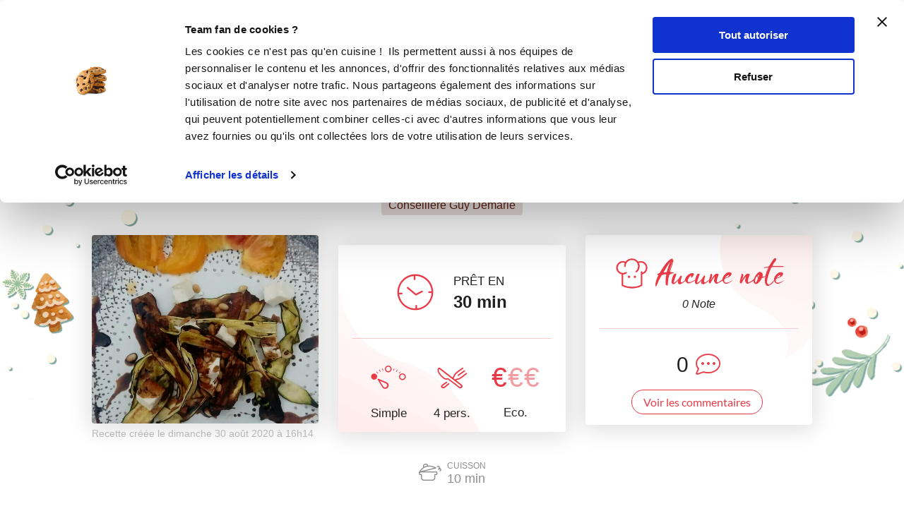

--- FILE ---
content_type: text/html; charset=utf-8
request_url: https://www.guydemarle.com/recettes/salade-de-courgettes-grillees-26500
body_size: 15789
content:
<!DOCTYPE html><html><head><!-- Quantcast Choice. Consent Manager Tag v2.0 (for TCF 2.0) -->
<script type="text/javascript" async=true>
(function() {
  var host = window.location.hostname;
  var element = document.createElement('script');
  var firstScript = document.getElementsByTagName('script')[0];
  var url = 'https://quantcast.mgr.consensu.org'
    .concat('/choice/', 'kLJA6VszszHAz', '/', host, '/choice.js')
  var uspTries = 0;
  var uspTriesLimit = 3;
  element.async = true;
  element.type = 'text/javascript';
  element.src = url;

  firstScript.parentNode.insertBefore(element, firstScript);

  function makeStub() {
    var TCF_LOCATOR_NAME = '__tcfapiLocator';
    var queue = [];
    var win = window;
    var cmpFrame;

    function addFrame() {
      var doc = win.document;
      var otherCMP = !!(win.frames[TCF_LOCATOR_NAME]);

      if (!otherCMP) {
        if (doc.body) {
          var iframe = doc.createElement('iframe');

          iframe.style.cssText = 'display:none';
          iframe.name = TCF_LOCATOR_NAME;
          doc.body.appendChild(iframe);
        } else {
          setTimeout(addFrame, 5);
        }
      }
      return !otherCMP;
    }

    function tcfAPIHandler() {
      var gdprApplies;
      var args = arguments;

      if (!args.length) {
        return queue;
      } else if (args[0] === 'setGdprApplies') {
        if (
          args.length > 3 &&
          args[2] === 2 &&
          typeof args[3] === 'boolean'
        ) {
          gdprApplies = args[3];
          if (typeof args[2] === 'function') {
            args[2]('set', true);
          }
        }
      } else if (args[0] === 'ping') {
        var retr = {
          gdprApplies: gdprApplies,
          cmpLoaded: false,
          cmpStatus: 'stub'
        };

        if (typeof args[2] === 'function') {
          args[2](retr);
        }
      } else {
        queue.push(args);
      }
    }

    function postMessageEventHandler(event) {
      var msgIsString = typeof event.data === 'string';
      var json = {};

      try {
        if (msgIsString) {
          json = JSON.parse(event.data);
        } else {
          json = event.data;
        }
      } catch (ignore) {}

      var payload = json.__tcfapiCall;

      if (payload) {
        window.__tcfapi(
          payload.command,
          payload.version,
          function(retValue, success) {
            var returnMsg = {
              __tcfapiReturn: {
                returnValue: retValue,
                success: success,
                callId: payload.callId
              }
            };
            if (msgIsString) {
              returnMsg = JSON.stringify(returnMsg);
            }
            event.source.postMessage(returnMsg, '*');
          },
          payload.parameter
        );
      }
    }

    while (win) {
      try {
        if (win.frames[TCF_LOCATOR_NAME]) {
          cmpFrame = win;
          break;
        }
      } catch (ignore) {}

      if (win === window.top) {
        break;
      }
      win = win.parent;
    }
    if (!cmpFrame) {
      addFrame();
      win.__tcfapi = tcfAPIHandler;
      win.addEventListener('message', postMessageEventHandler, false);
    }
  };

  makeStub();

  var uspStubFunction = function() {
    var arg = arguments;
    if (typeof window.__uspapi !== uspStubFunction) {
      setTimeout(function() {
        if (typeof window.__uspapi !== 'undefined') {
          window.__uspapi.apply(window.__uspapi, arg);
        }
      }, 500);
    }
  };

  var checkIfUspIsReady = function() {
    uspTries++;
    if (window.__uspapi === uspStubFunction && uspTries < uspTriesLimit) {
      console.warn('USP is not accessible');
    } else {
      clearInterval(uspInterval);
    }
  };

  if (typeof window.__uspapi === 'undefined') {
    window.__uspapi = uspStubFunction;
    var uspInterval = setInterval(checkIfUspIsReady, 6000);
  }
})();
</script>
<!-- End Quantcast Choice. Consent Manager Tag v2.0 (for TCF 2.0) --><title>Salade de courgettes  grillées | Guy Demarle</title><meta name="csrf-param" content="authenticity_token" />
<meta name="csrf-token" content="mAf7OIMuV3GfsLOe5oEQFYdyuAd7AtzyB6MR8mQw6OrmfKF2wB2mNFPzJd4VsCD+LsR91hJNpWT5pEGVmxgoRg==" /><link rel="shortcut icon" type="image/x-icon" href="/assets/fav-club-4cd2f06d1e9f64a6f6ca960b51df8bb05c2069d60426b198401fa373cebefd8b.webp" /><meta content="IE=edge,chrome=1" http-equiv="X-UA-Compatible" /><meta content="width=device-width, initial-scale=1.0, maximum-scale=1.0" name="viewport" /><meta content="Salade de courgettes  grillées (entrées Pour recevoir) - Prêt en 30 min - Recette simple et à coût eco. pour 4 personne(s). Créée par maguyg_a12b" name="description" /><!--Facebook Open Graph data--><meta content="Salade de courgettes  grillées | Guy Demarle" property="og:title" /><meta content="website" property="og:type" /><meta content="https://www.guydemarle.com/recettes/salade-de-courgettes-grillees-26500" property="og:url" /><meta content="https://www.guydemarle.com/rails/active_storage/blobs/eyJfcmFpbHMiOnsibWVzc2FnZSI6IkJBaHBBeE9yQWc9PSIsImV4cCI6bnVsbCwicHVyIjoiYmxvYl9pZCJ9fQ==--e3033005c9abb6a105858c8cc2da8072e2b4e969/P_20200906_133549_1.jpg" property="og:image" /><meta content="Salade de courgettes  grillées (entrées Pour recevoir) - Prêt en 30 min - Recette simple et à coût eco. pour 4 personne(s). Créée par maguyg_a12b" property="og:description" /><meta content="Salade de courgettes  grillées | Guy Demarle" property="og:site_name" /><script>window.dataLayer = window.dataLayer || [];
window.dataLayer.push({
  'userId': "",
  'userStatut': "",
  'userICK': 0,
  'userBS': 0,
});</script><script>window.dataLayer[0].pageType = "recette_specifique";
window.dataLayer[0].itemName = "Salade de courgettes  grillées";
window.dataLayer[0].itemId = "26500";
window.dataLayer[0].recetteType = "classique";</script><script>(function (w, d, s, l, i) {
    w[l] = w[l] || [];
    w[l].push({
        'gtm.start':
            new Date().getTime(), event: 'gtm.js'
    });
    var f = d.getElementsByTagName(s)[0],
        j = d.createElement(s), dl = l != 'dataLayer' ? '&l=' + l : '';
    j.async = true;
    j.src =
        'https://www.googletagmanager.com/gtm.js?id=' + i + dl;
    f.parentNode.insertBefore(j, f);
})(window, document, 'script', 'dataLayer', 'GTM-NQ5XGTT');</script><script src="/assets/application-61e4232fcfcd782a188c3be159050c434ee0f5c851d37761815d9c67860c071d.js"></script><script src="https://cdn.jsdelivr.net/npm/js-cookie@rc/dist/js.cookie.min.js"></script><script crossorigin="anonymous" integrity="sha512-k9tXNhELZgnBVhd+IWZ2XOlvjGQUdD2De2k8wvH+5jdDuK5tQXIALEjro21Nyi8M22HVYZvNCfRQyBMZAaEqrw==" referrerpolicy="no-referrer" src="https://cdnjs.cloudflare.com/ajax/libs/mediaelement/5.0.5/mediaelement.min.js"></script><script crossorigin="anonymous" integrity="sha512-9x7Fbp4oRsNE3pMLv5EirYCwa4BPGOuMjQIdeDRd6XSdSm1slQBET2Smn7ehKedVGsaNIgX9Bwo6khHQJJtWzg==" referrerpolicy="no-referrer" src="https://cdnjs.cloudflare.com/ajax/libs/mediaelement/5.0.5/mediaelement-and-player.min.js"></script><link crossorigin="anonymous" href="https://cdnjs.cloudflare.com/ajax/libs/mediaelement/5.0.5/mediaelementplayer.min.css" integrity="sha512-uPQKP62rFWcB9WqloOcrcgA5g6DTEGm8MzM2trLIPo56C4S4IlZ9PePhDo+Bcg7xT/ntwWrn0sDSPiuVkSG7DA==" referrerpolicy="no-referrer" rel="stylesheet" /><link href="https://fonts.googleapis.com/icon?family=Material+Icons" rel="stylesheet" /><link rel="stylesheet" media="all" href="/assets/application-edfeb1b2ac420743a21b29fa71fb5fed6bf58acdd336d2cc828fc8d1a499206e.css" /><script type="application/ld+json">{"@context":"https://schema.org/","@type":"Recipe","name":"Salade de courgettes  grillées","image":["https://www.guydemarle.com/rails/active_storage/representations/eyJfcmFpbHMiOnsibWVzc2FnZSI6IkJBaHBBeE9yQWc9PSIsImV4cCI6bnVsbCwicHVyIjoiYmxvYl9pZCJ9fQ==--e3033005c9abb6a105858c8cc2da8072e2b4e969/[base64]--742eade4ff75bd4a937ab6b424a27ad234b94e62/P_20200906_133549_1.jpg"],"author":{"@type":"Person","name":"maguyg_a12b"},"datePublished":"2020-08-30T16:14:50.971+02:00","cookTime":"PT10M","totalTime":"PT30M","keywords":"Salade de courgettes  grillées, entrées, plats, Pour recevoir, Sans gluten","recipeYield":"4 portions","recipeCategory":"entrées, plats","recipeCuisine":"Pour recevoir, Sans gluten","recipeIngredient":["4 courgette(s)","40 pignons de pin","16 cube(s) de feta"," huile d'olive","2 branche(s) de menthe fraîche"," crème de vinaigre balsamiqjue"," fleur de sel"," poivre"],"recipeInstructions":[{"@type":"HowToStep","text":"Préchauffer le four à 230°\nLaver les courgettes sans les peler  les découper en fines tagliatelles à l'aide de la mandoline\nPlacer ces lanières de courgettes sur la toile de cuisson préalablement posée sur la plaque alu perforée\nA l'aide d'un pinceau , badigeonner  légèrement les courgettes d'huile d'olive\nEnfourner pour 10 mn env en fonction de votre four - les courgettes doivent  avoir un aspect  grillé \nAu sortir du four, réserver les courgettes sur une grille de façon qu'elles refroidissent et qu'elles gardent du croquant\n"},{"@type":"HowToStep","text":"Torréfier les pignons de pin dans une poêle, réserver \nDécouper la fêta en 16 cubes , réserver \nCiseler la menthe fraîche, réserver"},{"@type":"HowToStep","text":"Dressage de l'assiette\nDéposer des courgettes grillées \nRajouter la menthe ciselée , les pignons de pin torréfiés, les dès de fêta \nPuis saupoudrer de fleur de sel et de poivre \nTerminer par un filet de crème de vinaigre balsamique\nServir aussitôt les assiettes dressées\n\nASTUCE : servir avec une pizza "}],"aggregateRating":{"type":"AggregateRating","ratingValue":0.0,"ratingCount":0,"bestRating":"5","worstRating":"0"}}</script><end></end></head><body class="recipes_body action_show"><noscript><iframe height="0" src="https://www.googletagmanager.com/ns.html?id=GTM-NQ5XGTT" style="display:none;visibility:hidden" width="0"></iframe></noscript><div class="ui fixed menu secondary-nav" id="top-bar"><a class="item secondary-nav__first" href="/">Le Club</a><a target="_blank" class="item" href="https://icookin.guydemarle.com/"><img alt="i-Cook&#39;in" class="ui image secondary-nav__img" src="/assets/club/nav/nav-galaxite-ick-8668821dee31b667675a739256b9a52dc8ecf0bb060bdd7d1ea14873e4d6d855.webp" />i-Cook&#39;in</a><a target="_blank" class="item" href="https://besave.guydemarle.com/"><img alt="Be Save" class="ui image secondary-nav__img" src="/assets/club/nav/nav-galaxite-besave-b6d0dbdcfc3bcb43a55126f58ff75d3ea85d6eb1c57fe76d8651e1d1516de89d.webp" />Be Save</a><a target="_blank" class="item" href="https://boutique.guydemarle.com"><img alt="Boutique" class="ui image secondary-nav__img" src="/assets/club/nav/nav-galaxite-boutique-90b17eb3f65fd15e6d7e2837645a8afdd8ac0abdf17402f6ac8e0adedeb1cad0.webp" />Boutique</a><a class="item " href="/canofea"><img alt="Canofea" class="ui image secondary-nav__img" src="/assets/club/nav/nav-galaxite-canofea-8d2fbb6aeba93e8c474a7de42a94ff793d56e8895fc0c49e21008ad9ffb74ba3.webp" />Canofea</a><a class="item " href="/borealia"><img alt="Borealia" class="ui image secondary-nav__img" src="/assets/club/nav/nav-galaxite-borealia-fa880a6fe2fb70895e464e44e70077c3af192dd147d1b9cad0da19500f43de5e.webp" />Borealia</a><div class="ui right menu secondary-nav__right"><a class="item" target="_blank" href="https://boutique.guydemarle.com/ateliers"> Atelier Culinaire</a><a class="item" target="_blank" href="http://demarrer.guy-demarle.fr/">Le métier</a><a class="item" target="_blank" href="https://boutique.guydemarle.com/content/4-qui-sommes-nous">Guy Demarle</a></div></div><div class="ui fixed menu primary-nav"><div class="ui item primary-nav__hide-desktop primary-nav__display-mobile"><button class="hamburger" id="openMobileNav" type="button"><span class="hamburger-box"><span class="hamburger-inner"></span></span></button></div><a class="header item primary-nav__display-mobile push-left" href="/"><img alt="Logo" class="ui image logo--primary" src="/assets/club/logo-gdm-40d1ffdf393d6b0690a58aed80a24d1efe64dc9d717b6ffb1fd3602c2b964206.svg" /></a><div class="ui item primary-nav__search primary-nav__display-mobile user-logged-out"><div class="ui fluid category search general navigation custom-search"><div class="ui icon input"><input type="search" name="search" id="search" placeholder="Recette, ingrédient, auteur ..." class="prompt general navigation" data-search="Rechercher" data-in-the-recipes="dans les recettes" /><i class="gdm-search-logo icon"></i></div><div class="results primary-nav__search-results"></div></div></div><div class="ui dropdown classic top pointing item custom-dropdown custom-dropdown--center" tabindex="0">Recettes<i class="chevron down icon"></i><div class="menu" tabindex="-1"><a class="item" href="/recettes">Toutes les recettes</a><a class="item" href="/categories-recettes">Catégories</a><a class="item" href="/thematiques-recettes">Thématiques</a><a class="item" href="/categories-produits">Recettes par moule</a><a class="item" href="/recettes?is_icookable=true">Recettes i-Cook&#39;in</a><a class="item" href="/ma-selection-de-recettes">Recommandées pour moi</a><a class="item" href="/je-vide-mon-frigo">Je vide mon frigo</a></div></div><div class="ui item link"><a href="https://mag.guydemarle.com/">Le mag</a></div><div class="ui item link"><i class="gdm-boutique-nav icon"></i><a target="_blank" href="https://boutique.guydemarle.com">La boutique</a></div><div class="ui right menu primary-nav__right push-right"><div class="item"><a class="primary-nav__login" href="/se-connecter">Se connecter</a></div><div class="item"><a class="custom-button primary-nav__register" href="/rejoindre-le-club">S&#39;inscrire</a></div></div></div><aside class="mobile-nav" id="offCanvas"><div class="mobile-nav__container"><div class="mobile-nav__wrap"><button class="close js-offcanvas-close"></button><div class="mobile-nav__header"><div class="header__buttons"><a class="buttons__login" href="/se-connecter">Se connecter</a><a class="custom-button buttons__register" href="/rejoindre-le-club">S&#39;inscrire</a></div></div><ul class="fr-accordion js-fr-accordion mobile-nav__links mobile-nav__second-menu"><li class="mobile-nav__link--big"><a href="/">CLUB</a></li><li class="mobile-nav__link--big"><a href="/canofea">CANOFEA</a></li><li class="mobile-nav__link--big"><a href="/borealia">BOREALIA</a></li><li class="fr-accordion__header js-fr-accordion__header mobile-nav__link--big" id="accordion-header-3">Recettes<span class="chevron"></span></li><ul class="fr-accordion__panel js-fr-accordion__panel mobile-nav__links mobile-nav__submenu" id="accordion-panel-3"><li><a class="mobile-nav__link--small" href="/recettes">Toutes les recettes</a></li><li><a class="mobile-nav__link--small" href="/categories-recettes">Catégories</a></li><li><a class="mobile-nav__link--small" href="/thematiques-recettes">Thématiques</a></li><li><a class="mobile-nav__link--small" href="/categories-produits">Recettes par moule</a></li><li><a class="mobile-nav__link--small" href="/recettes?is_icookable=true">Recettes i-Cook&#39;in</a></li><li><a class="mobile-nav__link--small" href="/ma-selection-de-recettes">Recommandées pour moi</a></li><li><a class="mobile-nav__link--small" href="/je-vide-mon-frigo">Je vide mon frigo</a></li></ul><li class="mobile-nav__link--big"><a href="https://mag.guydemarle.com/">Le mag</a></li><li class="mobile-nav__link--big"><a target="_blank" href="https://boutique.guydemarle.com">La boutique</a></li></ul></div><div class="mobile-nav__footer"><div class="follow-us__socials"><a class="i gdm-facebook gdm-icon" href="https://www.facebook.com/guy.demarle/" target="_blank"></a><a class="i gdm-pinterest gdm-icon" href="https://www.pinterest.fr/GDofficiel/" target="_blank"></a><a class="i gdm-twitter gdm-icon" href="https://twitter.com/guydemarle" target="_blank"></a><a class="i gdm-youtube gdm-icon" href="https://www.youtube.com/user/GuyDemarleGP" target="_blank"><span class="path1"><span class="path2"></span></span></a><a class="i gdm-instagram gdm-icon" href="https://www.instagram.com/guydemarle/" target="_blank"></a></div></div></div></aside><div class="pusher" id="context"><div class="ui custom-breadcrumb"><div class="ui container">  <div class="ui breadcrumb">
      <a href="/">Accueil</a>
      <div class="divider">/</div>
      <a href="/recettes">Recettes</a>
      <div class="divider">/</div>
    <div class="active section">
      Salade de courgettes  grillées
    </div>
  </div>
</div></div><div class="ui container container--main semantic-flash"></div><script>var button_id = ""
var button_info = {
  "right": "0",
  "top": "300px",
  "color": "black",
  "background": "#eee",
  "title": "Ajouter<br> à ma liste ambassadeur"
}
var product_id = "26500"
var product_name = "Salade de courgettes  grillées"
var product_description = "Salade de courgettes  grillées"
var product_price = 0
var product_image = "https://www.guydemarle.com/rails/active_storage/blobs/eyJfcmFpbHMiOnsibWVzc2FnZSI6IkJBaHBBeE9yQWc9PSIsImV4cCI6bnVsbCwicHVyIjoiYmxvYl9pZCJ9fQ==--e3033005c9abb6a105858c8cc2da8072e2b4e969/P_20200906_133549_1.jpg"
var product_url = "https://www.guydemarle.com/recettes/salade-de-courgettes-grillees-26500"
var scenario = 1</script><script src="/assets/popsell_tag-81c43c8b89910431ecde78ea9f0bf015c97bad4a78e18f7493cc30a290e98bb9.js"></script><div class="bg-header no-visible-print"><div class="bg-header-left"><img alt="" src="/assets/club/backgrounds/fond_noel/photo-30-G-2147dba72e968497ab93bd29a7412aa75d6ae8833e109f138f53f0e5dcd79c2a.webp" /></div><div class="bg-header-right"><img alt="" src="/assets/club/backgrounds/fond_noel/photo-30-D-908e71f091ac1feaffe1258246ff9e541fd7616fac591e197a3213f0ddfeca78.webp" /></div></div><div class="recipe-wrap"><div class="ui vertical stripe intro main-bg-recipe"><div class="ui stackable very relaxed center aligned grid container printable"><div class="single-recipe__header"><h1 class="single-recipe__title custom-title custom-title--h1 text-center">Salade de courgettes  grillées</h1></div><div class="row single-recipe__tags except-mobile"><div class="ten wide column"><div class="ui label custom-label--rounded custom-label--category"><a href="/recettes?categories=entr%C3%A9es&amp;lock=categories"><h2>entrées</h2></a></div><div class="ui label custom-label--rounded custom-label--category"><a href="/recettes?categories=plats&amp;lock=categories"><h2>plats</h2></a></div><div class="ui label custom-label--rounded custom-label--thematic"><a href="/recettes?lock=thematics&amp;thematics=Pour+recevoir"><h2>Pour recevoir</h2></a></div><div class="ui label custom-label--rounded custom-label--thematic"><a href="/recettes?lock=thematics&amp;thematics=Sans+gluten"><h2>Sans gluten</h2></a></div></div></div><div class="row"><div class="twelve wide column"><a class="profil-image profile-image--small m-b-1 " href="/profil/maguyg_a12b-67152"><img class="ui avatar image" alt="maguyg_a12b" src="/rails/active_storage/representations/eyJfcmFpbHMiOnsibWVzc2FnZSI6IkJBaHBBMmtpQXc9PSIsImV4cCI6bnVsbCwicHVyIjoiYmxvYl9pZCJ9fQ==--9a38b0dc7b84e7029776f2b117935cff096c8803/[base64]--ef313e8250189950dd202018f64e070b179a8589/maguyg_a12b.webp" /></a><a href="/profil/maguyg_a12b-67152"><div class="single-recipe__username">Maguy GOMEZ</div></a><div class="row"><div class="ui label custom-label--status custom-label--medium">Conseillère Guy Demarle</div></div></div></div></div><div class="ui container m-t-1"><div class="ui three column aligned stackable doubling doubling-xs grid centered recipes-main-info"><div class="single-recipe__card column stretched first-col"><img class="ui image fluid static single-recipe__main-image" alt="Salade de courgettes  grillées" src="/rails/active_storage/representations/eyJfcmFpbHMiOnsibWVzc2FnZSI6IkJBaHBBeE9yQWc9PSIsImV4cCI6bnVsbCwicHVyIjoiYmxvYl9pZCJ9fQ==--e3033005c9abb6a105858c8cc2da8072e2b4e969/[base64]--929a1958a8630156464b089800ca739f1b4570de/P_20200906_133549_1.jpg" /><span class="created_at">Recette créée le dimanche 30 août 2020 à 16h14</span></div><div class="single-recipe__card center aligned column stretched"><div class="ui segment custom-card center-card mobile-only no-visible-print"><table class="recipe-infos"><tr><td><i class="gdm-recette-temps recipe__icons"></i></td><td><span class="gdm-recette-diffuculte_1 recipe__icons"></span></td><td><i class="gdm-recette-nbr-person recipe__icons"></i></td><td><span class="price-icon recipe__icons"><span class="path1">€</span><span class="path2 disabled">€</span><span class="path3 disabled">€</span></span></td></tr><tr><td class="text">30 <span class='time--minutes'>min</span></td><td class="text">Simple</td><td class="text">4 pers.</td><td class="text">Eco.</td></tr></table></div><div class="ui segment custom-card center-card except-mobile"><div class="clock-and-text except-mobile"><div class="item"><i class="gdm-recette-temps"></i></div><div class="item m-l-2"><p class="centered m-b-0">PRÊT EN</p><div class="centered no-margin time">30 <span class='time--minutes'>min</span></div></div></div><div class="ui divider custom-divider except-mobile"></div><div class="extra content"><div class="info"><span class="gdm-recette-diffuculte_1 recipe__icons"></span><div class="text diffuculte">Simple</div></div><div class="info"><i class="gdm-recette-nbr-person recipe__icons"></i><div class="text">4 pers.</div></div><div class="info"><span class="price-icon recipe__icons"><span class="path1">€</span><span class="path2 disabled">€</span><span class="path3 disabled">€</span></span><div class="text">Eco.</div></div></div></div></div><div class="postaffiliate_banner mobile-only sixteen wide column text-center empty-hidden no-visible-print" data-banner="b5" id="f436cf2d8c6f-b5"><script type="text/javascript" src="https://guydemarle.postaffiliatepro.com/scripts/qf51kuhb4w?a_aid=clubguydemarle&amp;a_bid=2d002c40"></script>
</div><script>$(document).ready(() => {
  var $field = $("#f436cf2d8c6f-b5")
  var children = $field.children()

  if (children.length === 1 && children.get(0).nodeName === 'SCRIPT') {
    $($field).hide()
  } else {
    $($field).show()
  }
})</script><div class="single-recipe__card center aligned column stretched no-visible-print"><div class="ui segment right-card"><div class="rating_comments"><div class="rating_comments__wrap"><img class="ui image" style="width: 50px" src="/assets/club/0-R-aucune-1343eaae09942badaa42646127fedba75b43821402be93e0b64491c28fa0170e.webp" /><div class="rating_comments__title">Aucune note</div></div><div class="row"><p class="number-rating">0&nbsp;Note</p></div></div><div class="ui divider custom-divider"></div><div class="comments-number m-b-1"><div class="item"><div class="time">0</div></div><div class="item"><i class="gdm-recette-commentaire-general"></i></div></div><a href="/recettes/salade-de-courgettes-grillees-26500#recipe-comments"><div class="ui button custom-button custom-button--filaire show-comments">Voir les commentaires</div></a></div></div></div></div><div class="ui container"><div class="flex justify-center flex-wrap devices-time"><div class="item flex flex-row flex-wrap items-center justify-center"><div class="devices-time__icon"><i class="gdm-recette-cuisson"></i></div><div class="devices-time__info"><div class="time no-margin">CUISSON</div><p>10 <span class='time--minutes'>min</span></p></div></div></div></div><div class="ui container centered aligned grid single-recipe__buttons"><a class="ui except-mobile labeled button pointing top left dropdown classic mini custom-button--labeled custom-dropdown custom-dropdown--button custom-dropdown--search favorites-dropdown add_recipe_to_favorite_list m-t-20-px" href="/se-connecter"><div class="ui button custom-button"><i class="gdm-recette-favoris gdm-icon"></i>Ajouter à mes favoris</div><div class="ui left pointing label">1</div></a><a class="ui mobile-only button not_allowed custom-button m-t-20-px" href="/se-connecter"><div class="ui button custom-button"><i class="gdm-recette-favoris gdm-icon"></i>Mes favoris</div></a><a class="ui except-mobile button not_allowed custom-button m-t-20-px" data-recipe="{&quot;id&quot;:26500,&quot;title&quot;:&quot;Salade de courgettes  grillées&quot;}" href="/se-connecter"><i class="gdm-icon gd-calendar"></i>Ajouter à un menu hebdomadaire</a><a class="ui mobile-only button not_allowed custom-button m-t-20-px" data-recipe="{&quot;id&quot;:26500,&quot;title&quot;:&quot;Salade de courgettes  grillées&quot;}" href="/se-connecter"><i class="gdm-icon gd-calendar"></i>Mes menus</a><div class="ui container grid center aligned m-t-1"><div class="recipe-social-links m-t-20-px"><div class="social-links__pictos"><button name="button" type="submit" onclick="window.print();return false;"><img class="ui image" alt="" src="/assets/club/profil/print-19b294f5efcf75a3fb29273b7afb76bb1981c764c26994d3bc30dfc71fea04f0.webp" width="34" height="34" /></button><button name="button" type="submit" data-hashtag="cuisine" data-sharer="facebook" data-url="https://www.guydemarle.com/recettes/salade-de-courgettes-grillees-26500"><img class="ui image" alt="" src="/assets/club/profil/sprite-fb-6a45975eb49170f68cde0178580e77079be02da12c1abb4950136ca65db86900.svg" width="34" height="34" /></button><button name="button" type="submit" data-hashtags="cookin, recipe" data-sharer="twitter" data-title="Salade de courgettes  grillées" data-url="https://www.guydemarle.com/recettes/salade-de-courgettes-grillees-26500"><img class="ui image" alt="" src="/assets/club/profil/sprite-twitter-25252e4e77e7c846145e374a14c249eb98a1134722e29ce2ab7034655fb17abe.svg" width="34" height="34" /></button><button name="button" type="submit" data-sharer="pinterest" data-url="https://www.guydemarle.com/recettes/salade-de-courgettes-grillees-26500" data-image="https://www.guydemarle.com/rails/active_storage/blobs/eyJfcmFpbHMiOnsibWVzc2FnZSI6IkJBaHBBeE9yQWc9PSIsImV4cCI6bnVsbCwicHVyIjoiYmxvYl9pZCJ9fQ==--e3033005c9abb6a105858c8cc2da8072e2b4e969/P_20200906_133549_1.jpg"><img class="ui image" alt="" src="/assets/club/profil/sprite-pinterest-eef64ece2e33f0e409484d19d7f054e3cef5fa75bc76642cbd57078d6d1517b7.svg" width="34" height="34" /></button></div></div><div class="postaffiliate_banner except-mobile text-center empty-hidden no-visible-print m-t-2" data-banner="b5" id="4ed60090941c-b5"><script type="text/javascript" src="https://guydemarle.postaffiliatepro.com/scripts/qf51kuhb4w?a_aid=clubguydemarle&amp;a_bid=255574c1"></script>
</div><script>$(document).ready(() => {
  var $field = $("#4ed60090941c-b5")
  var children = $field.children()

  if (children.length === 1 && children.get(0).nodeName === 'SCRIPT') {
    $($field).hide()
  } else {
    $($field).show()
  }
})</script></div></div></div><div class="full-width"><div class="ui container"><div class="recipes_prep"><div class="top-recipes-prep"><h2 class="prep-title">Préparation 1 </h2></div><div class="ui grid stackable prep-wrap"><div class="six wide column ingredients-container"><div class="ingredients-title">Ingredients<a class="ui button add_to_shopping_list not_allowed custom-button custom-button--filaire" data-group-id="35670" data-recipe="{&quot;id&quot;:26500,&quot;title&quot;:&quot;Salade de courgettes  grillées&quot;,&quot;slug&quot;:&quot;salade-de-courgettes-grillees-26500&quot;}" href="/se-connecter"><i class="gdm-icon gd-shopping-cart"></i>Liste de courses</a><style type="text/css">.add_to_shopping_list{display:flex;align-items:center;font-size:1rem !important}.add_to_shopping_list i{vertical-align:middle;line-height:1px;margin-right:5px}</style></div><div class="ui divider"></div><div class="ingredients-list m-b-1"><div class="ingredients-single"><img class="ui image" alt="4 courgette(s)" src="/rails/active_storage/representations/eyJfcmFpbHMiOnsibWVzc2FnZSI6IkJBaHBBNVhXQWc9PSIsImV4cCI6bnVsbCwicHVyIjoiYmxvYl9pZCJ9fQ==--9dc6b3499431b3bf121fc2d91ff0b1f091802199/eyJfcmFpbHMiOnsibWVzc2FnZSI6IkJBaDdCam9VWTI5dFltbHVaVjl2Y0hScGIyNXpld1k2QzNKbGMybDZaVWtpQ0RJd01BWTZCa1ZVIiwiZXhwIjpudWxsLCJwdXIiOiJ2YXJpYXRpb24ifX0=--fa0086b05a33aa074b9feff0049a2e75a8099289/courgette-s.jpg" /><h3 class="ingredient-label"><span class='qty'><span class='qty'>4</span></span> courgette(s)</h3></div><div class="ingredients-single"><img class="ui image" alt="40 pignons de pin" src="/rails/active_storage/representations/eyJfcmFpbHMiOnsibWVzc2FnZSI6IkJBaHBBOWpYQWc9PSIsImV4cCI6bnVsbCwicHVyIjoiYmxvYl9pZCJ9fQ==--0de8ffc0107532444c3ffb2a1e5768d2978ad77c/eyJfcmFpbHMiOnsibWVzc2FnZSI6IkJBaDdCam9VWTI5dFltbHVaVjl2Y0hScGIyNXpld1k2QzNKbGMybDZaVWtpQ0RJd01BWTZCa1ZVIiwiZXhwIjpudWxsLCJwdXIiOiJ2YXJpYXRpb24ifX0=--fa0086b05a33aa074b9feff0049a2e75a8099289/pignons-de-pin.jpg" /><h3 class="ingredient-label"><span class='qty'><span class='qty'>40</span></span> pignons de pin</h3></div><div class="ingredients-single"><img class="ui image" alt="16 cube(s) de feta" src="/rails/active_storage/representations/eyJfcmFpbHMiOnsibWVzc2FnZSI6IkJBaHBBK0RXQWc9PSIsImV4cCI6bnVsbCwicHVyIjoiYmxvYl9pZCJ9fQ==--1c23e968aa4f90c3b51aef7c3b4c101c07fb0fc4/eyJfcmFpbHMiOnsibWVzc2FnZSI6IkJBaDdCam9VWTI5dFltbHVaVjl2Y0hScGIyNXpld1k2QzNKbGMybDZaVWtpQ0RJd01BWTZCa1ZVIiwiZXhwIjpudWxsLCJwdXIiOiJ2YXJpYXRpb24ifX0=--fa0086b05a33aa074b9feff0049a2e75a8099289/feta.jpg" /><h3 class="ingredient-label"><span class='qty'><span class='qty'>16 cube(s)</span></span> de feta</h3></div><div class="ingredients-single"><img class="ui image" alt=" huile d&#39;olive" src="/rails/active_storage/representations/eyJfcmFpbHMiOnsibWVzc2FnZSI6IkJBaHBBOHJXQWc9PSIsImV4cCI6bnVsbCwicHVyIjoiYmxvYl9pZCJ9fQ==--daa50f787568d90494f32a8b709758a4a1e855bb/eyJfcmFpbHMiOnsibWVzc2FnZSI6IkJBaDdCam9VWTI5dFltbHVaVjl2Y0hScGIyNXpld1k2QzNKbGMybDZaVWtpQ0RJd01BWTZCa1ZVIiwiZXhwIjpudWxsLCJwdXIiOiJ2YXJpYXRpb24ifX0=--fa0086b05a33aa074b9feff0049a2e75a8099289/huile.jpg" /><h3 class="ingredient-label"><span class='qty'><span class='qty'></span></span> huile d'olive</h3></div><div class="ingredients-single"><img class="ui image" alt="2 branche(s) de menthe fraîche" src="/assets/2x_empty-space-ing-574ff3da2dc7e4499a5aea1a17f890a1765786945e52a35f3492ba49db4a083d.gif" /><h3 class="ingredient-label"><span class='qty'><span class='qty'>2 branche(s)</span></span> de menthe fraîche</h3></div><div class="ingredients-single"><img class="ui image" alt=" crème de vinaigre balsamiqjue" src="/assets/2x_empty-space-ing-574ff3da2dc7e4499a5aea1a17f890a1765786945e52a35f3492ba49db4a083d.gif" /><h3 class="ingredient-label"><span class='qty'><span class='qty'></span></span> crème de vinaigre balsamiqjue</h3></div><div class="ingredients-single"><img class="ui image" alt=" fleur de sel" src="/rails/active_storage/representations/eyJfcmFpbHMiOnsibWVzc2FnZSI6IkJBaHBBN2pYQWc9PSIsImV4cCI6bnVsbCwicHVyIjoiYmxvYl9pZCJ9fQ==--c2fce0a98c4bd82414e352cfddceb25fa388fbcc/eyJfcmFpbHMiOnsibWVzc2FnZSI6IkJBaDdCam9VWTI5dFltbHVaVjl2Y0hScGIyNXpld1k2QzNKbGMybDZaVWtpQ0RJd01BWTZCa1ZVIiwiZXhwIjpudWxsLCJwdXIiOiJ2YXJpYXRpb24ifX0=--fa0086b05a33aa074b9feff0049a2e75a8099289/sel.jpg" /><h3 class="ingredient-label"><span class='qty'><span class='qty'></span></span> fleur de sel</h3></div><div class="ingredients-single"><img class="ui image" alt=" poivre" src="/rails/active_storage/representations/eyJfcmFpbHMiOnsibWVzc2FnZSI6IkJBaHBBeFhYQWc9PSIsImV4cCI6bnVsbCwicHVyIjoiYmxvYl9pZCJ9fQ==--434518247e27c21bbe2a4c42a43a4902af83159c/eyJfcmFpbHMiOnsibWVzc2FnZSI6IkJBaDdCam9VWTI5dFltbHVaVjl2Y0hScGIyNXpld1k2QzNKbGMybDZaVWtpQ0RJd01BWTZCa1ZVIiwiZXhwIjpudWxsLCJwdXIiOiJ2YXJpYXRpb24ifX0=--fa0086b05a33aa074b9feff0049a2e75a8099289/poivre.jpg" /><h3 class="ingredient-label"><span class='qty'><span class='qty'></span></span> poivre</h3></div></div></div><div class="postaffiliate_banner mobile-only sixteen wide column text-center empty-hidden no-visible-print" data-banner="b10" id="6f9867fc1dd5-b10"><script type="text/javascript" src="https://guydemarle.postaffiliatepro.com/scripts/qf51kuhb4w?a_aid=clubguydemarle&amp;a_bid=f576b735"></script>
</div><script>$(document).ready(() => {
  var $field = $("#6f9867fc1dd5-b10")
  var children = $field.children()

  if (children.length === 1 && children.get(0).nodeName === 'SCRIPT') {
    $($field).hide()
  } else {
    $($field).show()
  }
})</script><div class="ten wide column"><div class="ui grid stackable"><div class="two wide column"></div><div class="fourteen wide column"><div class="steps-title">3 étapes<div class="ui divider"></div></div></div></div><div class="ui grid"><div class="three wide column count-steps"><span class="count-steps__label">1</span></div><div class="thirteen wide column"><div class="step-description">Préchauffer le four à 230°
Laver les courgettes sans les peler  les découper en fines tagliatelles à l'aide de la mandoline
Placer ces lanières de courgettes sur la toile de cuisson préalablement posée sur la plaque alu perforée
A l'aide d'un pinceau , badigeonner  légèrement les courgettes d'huile d'olive
Enfourner pour 10 mn env en fonction de votre four - les courgettes doivent  avoir un aspect  grillé 
Au sortir du four, réserver les courgettes sur une grille de façon qu'elles refroidissent et qu'elles gardent du croquant
</div></div></div><div class="ui grid"><div class="three wide column count-steps"><span class="count-steps__label">2</span></div><div class="thirteen wide column"><div class="step-description">Torréfier les pignons de pin dans une poêle, réserver 
Découper la fêta en 16 cubes , réserver 
Ciseler la menthe fraîche, réserver</div></div></div><div class="ui grid"><div class="three wide column count-steps"><span class="count-steps__label">3</span></div><div class="thirteen wide column"><div class="step-description">Dressage de l'assiette
Déposer des courgettes grillées 
Rajouter la menthe ciselée , les pignons de pin torréfiés, les dès de fêta 
Puis saupoudrer de fleur de sel et de poivre 
Terminer par un filet de crème de vinaigre balsamique
Servir aussitôt les assiettes dressées

ASTUCE : servir avec une pizza </div></div></div></div><div class="postaffiliate_banner except-mobile text-center empty-hidden no-visible-print" data-banner="b10" id="f0976facb1c4-b10"><script type="text/javascript" src="https://guydemarle.postaffiliatepro.com/scripts/qf51kuhb4w?a_aid=clubguydemarle&amp;a_bid=d7f9b24b"></script>
</div><script>$(document).ready(() => {
  var $field = $("#f0976facb1c4-b10")
  var children = $field.children()

  if (children.length === 1 && children.get(0).nodeName === 'SCRIPT') {
    $($field).hide()
  } else {
    $($field).show()
  }
})</script></div><div class="enjoy_meal"><div class="text">Bon appétit !</div></div></div></div></div><div class="ui container no-visible-print"><div class="postaffiliate_banner except-mobile text-center empty-hidden no-visible-print m-t-1" data-banner="b11" id="a48adeae8bdb-b11"><script type="text/javascript" src="https://guydemarle.postaffiliatepro.com/scripts/qf51kuhb4w?a_aid=clubguydemarle&amp;a_bid=8e9a556b"></script></div><script>$(document).ready(() => {
  var $field = $("#a48adeae8bdb-b11")
  var children = $field.children()

  if (children.length === 1 && children.get(0).nodeName === 'SCRIPT') {
    $($field).hide()
  } else {
    $($field).show()
  }
})</script><div class="postaffiliate_banner mobile-only sixteen wide column text-center empty-hidden no-visible-print" data-banner="b11" id="1cf74becbdd4-b11"><script type="text/javascript" src="https://guydemarle.postaffiliatepro.com/scripts/qf51kuhb4w?a_aid=clubguydemarle&amp;a_bid=5f39c170"></script></div><script>$(document).ready(() => {
  var $field = $("#1cf74becbdd4-b11")
  var children = $field.children()

  if (children.length === 1 && children.get(0).nodeName === 'SCRIPT') {
    $($field).hide()
  } else {
    $($field).show()
  }
})</script></div><div class="ui container related-recipes no-visible-print m-t-1"><h3 class="custom-title custom-title--h2">Vous aimerez aussi ...</h3><div class="except-mobile"><div class="ui four column stackable doubling doubling-xs tripling grid m-b-1 recipes-cards"><div class="column noselect stretched" id="salade-de-courgettes-a-la-menthe-25914"><div class="ui centered fluid card custom-card"><div class="image"><a onclick="window.history.pushState({}, &#39;&#39;, &#39;#salade-de-courgettes-a-la-menthe-25914&#39;);" href="/recettes/salade-de-courgettes-a-la-menthe-25914"><img class="ui image fluid static recipe-card__image" alt="Salade de courgettes à la menthe" src="/rails/active_storage/representations/eyJfcmFpbHMiOnsibWVzc2FnZSI6IkJBaHBBOVNwQWc9PSIsImV4cCI6bnVsbCwicHVyIjoiYmxvYl9pZCJ9fQ==--923a61f81d36347d7ee7e49440d88b1fa523a67b/[base64]--929a1958a8630156464b089800ca739f1b4570de/P_20200706_141020_1.jpg" /></a><a class="ui button not_allowed custom-button custom-round-icon weekly-menu-modal-icon" data-recipe="{&quot;id&quot;:25914,&quot;title&quot;:&quot;Salade de courgettes à la menthe&quot;}" data-tooltip="Ajouter à un menu" href="/se-connecter"><i class="icon gd-calendar"></i></a><style type="text/css">.weekly-menu-modal-icon{position:absolute;bottom:10px;right:10px}</style><a class="ui button not_allowed custom-button custom-round-icon shopping-list-modal-icon" data-group-id="all" data-recipe="{&quot;id&quot;:25914,&quot;title&quot;:&quot;Salade de courgettes à la menthe&quot;,&quot;slug&quot;:&quot;salade-de-courgettes-a-la-menthe-25914&quot;}" data-tooltip="Ajouter à une liste de courses" href="/se-connecter"><i class="gd-shopping-cart"></i></a><style type="text/css">.shopping-list-modal-icon{position:absolute;bottom:10px;left:10px}</style></div><div class="content recipe-card"><div class="header"><a class="profil-image profile-image--xsmall " href="/profil/maguyg_a12b-67152"><img class="img ui avatar image massive" alt="maguyg_a12b" src="/rails/active_storage/representations/eyJfcmFpbHMiOnsibWVzc2FnZSI6IkJBaHBBMmtpQXc9PSIsImV4cCI6bnVsbCwicHVyIjoiYmxvYl9pZCJ9fQ==--9a38b0dc7b84e7029776f2b117935cff096c8803/[base64]/maguyg_a12b.webp" /></a><a class="author" href="/profil/maguyg_a12b-67152">Maguy GOMEZ</a><div class="row"><div class="ui label custom-label--status custom-label--small">Conseillère Guy Demarle</div></div><h2 class="text-center m-b-2 recipe-title__wrap"><a onclick="window.history.pushState({}, &#39;&#39;, &#39;#salade-de-courgettes-a-la-menthe-25914&#39;);" class="title" href="/recettes/salade-de-courgettes-a-la-menthe-25914">Salade de courgettes à la menthe</a></h2></div></div><div class="divider-overlay text-center"><img class="ui image centered recipe-card__rating-img inline-b" style="width: 25px" src="/assets/club/5-N-delicious-ee013f61aa7ceaa32aee2bb1aa28c6e36a89bb8a4af0ceb962e6f36721f4bd6b.webp" /><p class="inline-b">Délicieux</p></div><div class="extra content"><div class="info"><i class="gdm-carte-temps icon"></i><span class="time-text">1 <span class='time--hours'>h</span> 10</span></div><div class="info"><a onclick="window.history.pushState({}, &#39;&#39;, &#39;#salade-de-courgettes-a-la-menthe-25914&#39;);" class="link-red" href="/recettes/salade-de-courgettes-a-la-menthe-25914#recipe-comments"><i class="gdm-Contacter icon"></i><span class="comments-text">2</span></a></div><div class="info"><a class="ui labeled button pointing button mini add-to-favorites" href="/se-connecter"><div class="ui button mini"><i class="gdm-carte-unlike icon"></i></div><div class="ui left pointing label">15</div></a></div></div></div></div><div class="column noselect stretched" id="pastilla-de-courgettes-au-sesame-basilic-et-a-la-menthe-25576"><div class="ui centered fluid card custom-card"><div class="image"><a onclick="window.history.pushState({}, &#39;&#39;, &#39;#pastilla-de-courgettes-au-sesame-basilic-et-a-la-menthe-25576&#39;);" href="/recettes/pastilla-de-courgettes-au-sesame-basilic-et-a-la-menthe-25576"><img class="ui image fluid static recipe-card__image" alt="Pastilla de courgettes au sésame, basilic et à la menthe " src="/rails/active_storage/representations/eyJfcmFpbHMiOnsibWVzc2FnZSI6IkJBaHBBKzZvQWc9PSIsImV4cCI6bnVsbCwicHVyIjoiYmxvYl9pZCJ9fQ==--2ee08106eab297eddbbb03b0a5ce025f0417abca/[base64]--929a1958a8630156464b089800ca739f1b4570de/pastilla-geoise.png" /></a><a class="ui button not_allowed custom-button custom-round-icon weekly-menu-modal-icon" data-recipe="{&quot;id&quot;:25576,&quot;title&quot;:&quot;Pastilla de courgettes au sésame, basilic et à la menthe &quot;}" data-tooltip="Ajouter à un menu" href="/se-connecter"><i class="icon gd-calendar"></i></a><style type="text/css">.weekly-menu-modal-icon{position:absolute;bottom:10px;right:10px}</style><a class="ui button not_allowed custom-button custom-round-icon shopping-list-modal-icon" data-group-id="all" data-recipe="{&quot;id&quot;:25576,&quot;title&quot;:&quot;Pastilla de courgettes au sésame, basilic et à la menthe &quot;,&quot;slug&quot;:&quot;pastilla-de-courgettes-au-sesame-basilic-et-a-la-menthe-25576&quot;}" data-tooltip="Ajouter à une liste de courses" href="/se-connecter"><i class="gd-shopping-cart"></i></a><style type="text/css">.shopping-list-modal-icon{position:absolute;bottom:10px;left:10px}</style></div><div class="content recipe-card"><div class="header"><a class="profil-image profile-image--xsmall " href="/profil/celined_6f0a-3143"><img class="img ui avatar image massive" alt="celinatessen" src="/rails/active_storage/representations/eyJfcmFpbHMiOnsibWVzc2FnZSI6IkJBaHBBMk1YQXc9PSIsImV4cCI6bnVsbCwicHVyIjoiYmxvYl9pZCJ9fQ==--64e90cbb0c36bccbb5645d498e7a809bc37bd18a/[base64]/celinatessen.webp" /></a><a class="author" href="/profil/celined_6f0a-3143">Celine Dronne</a><div class="row"><div class="ui label custom-label--status custom-label--small">Conseillère Guy Demarle</div></div><h2 class="text-center m-b-2 recipe-title__wrap"><a onclick="window.history.pushState({}, &#39;&#39;, &#39;#pastilla-de-courgettes-au-sesame-basilic-et-a-la-menthe-25576&#39;);" class="title" href="/recettes/pastilla-de-courgettes-au-sesame-basilic-et-a-la-menthe-25576">Pastilla de courgettes au sésame, bas...</a></h2></div></div><div class="divider-overlay text-center"><img class="ui image centered recipe-card__rating-img inline-b" style="width: 25px" src="/assets/club/0-N-aucune-021f5a0827c918a9fa43917040991591aaff14efa3e94f35ad03b3b08d7d793e.webp" /><p class="inline-b">Aucune note</p></div><div class="extra content"><div class="info"><i class="gdm-carte-temps icon"></i><span class="time-text">1 <span class='time--hours'>h</span></span></div><div class="info"><i class="gdm-Contacter icon"></i><span class="comments-text">0</span></div><div class="info"><a class="ui labeled button pointing button mini add-to-favorites" href="/se-connecter"><div class="ui button mini"><i class="gdm-carte-unlike icon"></i></div><div class="ui left pointing label">11</div></a></div></div></div></div><div class="column noselect stretched" id="pizza-blanche-23507"><div class="ui centered fluid card custom-card"><div class="image"><a onclick="window.history.pushState({}, &#39;&#39;, &#39;#pizza-blanche-23507&#39;);" href="/recettes/pizza-blanche-23507"><img class="ui image fluid static recipe-card__image" alt="Pizza blanche" src="/rails/active_storage/representations/eyJfcmFpbHMiOnsibWVzc2FnZSI6IkJBaHBBMitqQWc9PSIsImV4cCI6bnVsbCwicHVyIjoiYmxvYl9pZCJ9fQ==--403bd0ba9b7e46fedd276fd3b0b69f6ea4bb4b65/[base64]--929a1958a8630156464b089800ca739f1b4570de/IMG-1129.jpg" /></a><a class="ui button not_allowed custom-button custom-round-icon weekly-menu-modal-icon" data-recipe="{&quot;id&quot;:23507,&quot;title&quot;:&quot;Pizza blanche&quot;}" data-tooltip="Ajouter à un menu" href="/se-connecter"><i class="icon gd-calendar"></i></a><style type="text/css">.weekly-menu-modal-icon{position:absolute;bottom:10px;right:10px}</style><a class="ui button not_allowed custom-button custom-round-icon shopping-list-modal-icon" data-group-id="all" data-recipe="{&quot;id&quot;:23507,&quot;title&quot;:&quot;Pizza blanche&quot;,&quot;slug&quot;:&quot;pizza-blanche-23507&quot;}" data-tooltip="Ajouter à une liste de courses" href="/se-connecter"><i class="gd-shopping-cart"></i></a><style type="text/css">.shopping-list-modal-icon{position:absolute;bottom:10px;left:10px}</style></div><div class="content recipe-card"><div class="header"><a class="profil-image profile-image--xsmall " href="/profil/agnesh_0a4c-3958"><img class="img ui avatar image massive" alt="agnes" src="/rails/active_storage/representations/eyJfcmFpbHMiOnsibWVzc2FnZSI6IkJBaHBBelkxQlE9PSIsImV4cCI6bnVsbCwicHVyIjoiYmxvYl9pZCJ9fQ==--85f42c20dcea49f5145bce862a7bc74846ce84b0/[base64]/profil-a-herter.png" /></a><a class="author" href="/profil/agnesh_0a4c-3958">Agnes Herter</a><div class="row"><div class="ui label custom-label--status custom-label--small">Conseillère Guy Demarle</div></div><h2 class="text-center m-b-2 recipe-title__wrap"><a onclick="window.history.pushState({}, &#39;&#39;, &#39;#pizza-blanche-23507&#39;);" class="title" href="/recettes/pizza-blanche-23507">Pizza blanche</a></h2></div></div><div class="divider-overlay text-center"><img class="ui image centered recipe-card__rating-img inline-b" style="width: 25px" src="/assets/club/0-N-aucune-021f5a0827c918a9fa43917040991591aaff14efa3e94f35ad03b3b08d7d793e.webp" /><p class="inline-b">Aucune note</p></div><div class="extra content"><div class="info"><i class="gdm-carte-temps icon"></i><span class="time-text">1 <span class='time--hours'>h</span></span></div><div class="info"><i class="gdm-Contacter icon"></i><span class="comments-text">0</span></div><div class="info"><a class="ui labeled button pointing button mini add-to-favorites" href="/se-connecter"><div class="ui button mini"><i class="gdm-carte-unlike icon"></i></div><div class="ui left pointing label">27</div></a></div></div></div></div><div class="postaffiliate_banner mobile-only sixteen wide column text-center empty-hidden no-visible-print" data-banner="b7" id="d7113a6d23fc-b7"><script type="text/javascript" src="https://guydemarle.postaffiliatepro.com/scripts/qf51kuhb4w?a_aid=clubguydemarle&amp;a_bid=e28f2566"></script></div><script>$(document).ready(() => {
  var $field = $("#d7113a6d23fc-b7")
  var children = $field.children()

  if (children.length === 1 && children.get(0).nodeName === 'SCRIPT') {
    $($field).hide()
  } else {
    $($field).show()
  }
})</script><div class="column noselect stretched" id="gratin-de-printemps-aux-legumes-du-soleil-et-cereales-gourmandes-22423"><div class="ui centered fluid card custom-card"><div class="image"><a onclick="window.history.pushState({}, &#39;&#39;, &#39;#gratin-de-printemps-aux-legumes-du-soleil-et-cereales-gourmandes-22423&#39;);" href="/recettes/gratin-de-printemps-aux-legumes-du-soleil-et-cereales-gourmandes-22423"><img class="ui image fluid static recipe-card__image" alt="Gratin de printemps aux légumes du soleil et Céréales Gourmandes" src="/assets/600x600recipe-placeholder-5cbc89c556956b3cb9a15780e38a26789514674d2775a0b9965c616971454211.webp" /></a><a class="ui button not_allowed custom-button custom-round-icon weekly-menu-modal-icon" data-recipe="{&quot;id&quot;:22423,&quot;title&quot;:&quot;Gratin de printemps aux légumes du soleil et Céréales Gourmandes&quot;}" data-tooltip="Ajouter à un menu" href="/se-connecter"><i class="icon gd-calendar"></i></a><style type="text/css">.weekly-menu-modal-icon{position:absolute;bottom:10px;right:10px}</style><a class="ui button not_allowed custom-button custom-round-icon shopping-list-modal-icon" data-group-id="all" data-recipe="{&quot;id&quot;:22423,&quot;title&quot;:&quot;Gratin de printemps aux légumes du soleil et Céréales Gourmandes&quot;,&quot;slug&quot;:&quot;gratin-de-printemps-aux-legumes-du-soleil-et-cereales-gourmandes-22423&quot;}" data-tooltip="Ajouter à une liste de courses" href="/se-connecter"><i class="gd-shopping-cart"></i></a><style type="text/css">.shopping-list-modal-icon{position:absolute;bottom:10px;left:10px}</style></div><div class="content recipe-card"><div class="header"><a class="profil-image profile-image--xsmall " href="/profil/claireb_c75a-58830"><img class="img ui avatar image massive" alt="claireb_c75a" src="/rails/active_storage/representations/eyJfcmFpbHMiOnsibWVzc2FnZSI6IkJBaHBBNk5HQWc9PSIsImV4cCI6bnVsbCwicHVyIjoiYmxvYl9pZCJ9fQ==--8671e3317fab1aa95b7195a701841768880d8154/[base64]/claireb_c75a.jpg" /></a><a class="author" href="/profil/claireb_c75a-58830">claireb_c75a</a><h2 class="text-center m-b-2 recipe-title__wrap"><a onclick="window.history.pushState({}, &#39;&#39;, &#39;#gratin-de-printemps-aux-legumes-du-soleil-et-cereales-gourmandes-22423&#39;);" class="title" href="/recettes/gratin-de-printemps-aux-legumes-du-soleil-et-cereales-gourmandes-22423">Gratin de printemps aux légumes du so...</a></h2></div></div><div class="divider-overlay text-center"><img class="ui image centered recipe-card__rating-img inline-b" style="width: 25px" src="/assets/club/0-N-aucune-021f5a0827c918a9fa43917040991591aaff14efa3e94f35ad03b3b08d7d793e.webp" /><p class="inline-b">Aucune note</p></div><div class="extra content"><div class="info"><i class="gdm-carte-temps icon"></i><span class="time-text">15 <span class='time--minutes'>min</span></span></div><div class="info"><i class="gdm-Contacter icon"></i><span class="comments-text">0</span></div><div class="info"><a class="ui labeled button pointing button mini add-to-favorites" href="/se-connecter"><div class="ui button mini"><i class="gdm-carte-unlike icon"></i></div><div class="ui left pointing label">4</div></a></div></div></div></div></div><script>document.querySelector(window.location.hash).scrollIntoView({behavior: "smooth", block: "end"});</script><style type="text/css">#weekly-menus-icon-data,#shopping-lists-icon-data{padding:0 !important}</style></div><div class="mobile-only"><div class="ui four column doubling doubling-xs tripling grid m-b-1 recipes-cards"><div class="column noselect stretched" id="salade-de-courgettes-a-la-menthe-25914"><div class="ui centered fluid card custom-card custom-card__recipe custom-card__recipe-mobile"><div class="image"><a onclick="window.history.pushState({}, &#39;&#39;, &#39;#salade-de-courgettes-a-la-menthe-25914&#39;);" href="/recettes/salade-de-courgettes-a-la-menthe-25914"><img class="ui image fluid static recipe-card__image" alt="Salade de courgettes à la menthe" src="/rails/active_storage/representations/eyJfcmFpbHMiOnsibWVzc2FnZSI6IkJBaHBBOVNwQWc9PSIsImV4cCI6bnVsbCwicHVyIjoiYmxvYl9pZCJ9fQ==--923a61f81d36347d7ee7e49440d88b1fa523a67b/[base64]--929a1958a8630156464b089800ca739f1b4570de/P_20200706_141020_1.jpg" /></a><a class="ui button not_allowed custom-button custom-round-icon favorite-list-modal-icon" data-recipe="{&quot;id&quot;:25914,&quot;title&quot;:&quot;Salade de courgettes à la menthe&quot;}" data-tooltip="Ajouter à une list de favoris" href="/se-connecter"><i class="icon gdm-carte-unlike"></i></a><style type="text/css">.favorite-list-modal-icon{position:absolute;top:10px;right:10px}.favorite-list-modal-icon i.gdm-carte-unlike{margin-right:2px !important;font-size:18px !important}</style><a class="ui button not_allowed custom-button custom-round-icon weekly-menu-modal-icon" data-recipe="{&quot;id&quot;:25914,&quot;title&quot;:&quot;Salade de courgettes à la menthe&quot;}" data-tooltip="Ajouter à un menu" href="/se-connecter"><i class="icon gd-calendar"></i></a><style type="text/css">.weekly-menu-modal-icon{position:absolute;bottom:10px;right:10px}</style><a class="ui button not_allowed custom-button custom-round-icon shopping-list-modal-icon" data-group-id="all" data-recipe="{&quot;id&quot;:25914,&quot;title&quot;:&quot;Salade de courgettes à la menthe&quot;,&quot;slug&quot;:&quot;salade-de-courgettes-a-la-menthe-25914&quot;}" data-tooltip="Ajouter à une liste de courses" href="/se-connecter"><i class="gd-shopping-cart"></i></a><style type="text/css">.shopping-list-modal-icon{position:absolute;bottom:10px;left:10px}</style></div><div class="content recipe-card"><div class="header"><a class="profil-image profile-image--xsmall " href="/profil/maguyg_a12b-67152"><img class="img ui avatar image massive" alt="maguyg_a12b" src="/rails/active_storage/representations/eyJfcmFpbHMiOnsibWVzc2FnZSI6IkJBaHBBMmtpQXc9PSIsImV4cCI6bnVsbCwicHVyIjoiYmxvYl9pZCJ9fQ==--9a38b0dc7b84e7029776f2b117935cff096c8803/[base64]/maguyg_a12b.webp" /></a><a class="author" href="/profil/maguyg_a12b-67152">Maguy GOMEZ</a><div class="row"><div class="ui label custom-label--status custom-label--small">Conseillère Guy Demarle</div></div><h2 class="text-center m-b-2 recipe-title__wrap"><a onclick="window.history.pushState({}, &#39;&#39;, &#39;#salade-de-courgettes-a-la-menthe-25914&#39;);" class="title" href="/recettes/salade-de-courgettes-a-la-menthe-25914">Salade de courgettes à la menthe</a></h2></div></div></div></div><div class="column noselect stretched" id="pastilla-de-courgettes-au-sesame-basilic-et-a-la-menthe-25576"><div class="ui centered fluid card custom-card custom-card__recipe custom-card__recipe-mobile"><div class="image"><a onclick="window.history.pushState({}, &#39;&#39;, &#39;#pastilla-de-courgettes-au-sesame-basilic-et-a-la-menthe-25576&#39;);" href="/recettes/pastilla-de-courgettes-au-sesame-basilic-et-a-la-menthe-25576"><img class="ui image fluid static recipe-card__image" alt="Pastilla de courgettes au sésame, basilic et à la menthe " src="/rails/active_storage/representations/eyJfcmFpbHMiOnsibWVzc2FnZSI6IkJBaHBBKzZvQWc9PSIsImV4cCI6bnVsbCwicHVyIjoiYmxvYl9pZCJ9fQ==--2ee08106eab297eddbbb03b0a5ce025f0417abca/[base64]--929a1958a8630156464b089800ca739f1b4570de/pastilla-geoise.png" /></a><a class="ui button not_allowed custom-button custom-round-icon favorite-list-modal-icon" data-recipe="{&quot;id&quot;:25576,&quot;title&quot;:&quot;Pastilla de courgettes au sésame, basilic et à la menthe &quot;}" data-tooltip="Ajouter à une list de favoris" href="/se-connecter"><i class="icon gdm-carte-unlike"></i></a><style type="text/css">.favorite-list-modal-icon{position:absolute;top:10px;right:10px}.favorite-list-modal-icon i.gdm-carte-unlike{margin-right:2px !important;font-size:18px !important}</style><a class="ui button not_allowed custom-button custom-round-icon weekly-menu-modal-icon" data-recipe="{&quot;id&quot;:25576,&quot;title&quot;:&quot;Pastilla de courgettes au sésame, basilic et à la menthe &quot;}" data-tooltip="Ajouter à un menu" href="/se-connecter"><i class="icon gd-calendar"></i></a><style type="text/css">.weekly-menu-modal-icon{position:absolute;bottom:10px;right:10px}</style><a class="ui button not_allowed custom-button custom-round-icon shopping-list-modal-icon" data-group-id="all" data-recipe="{&quot;id&quot;:25576,&quot;title&quot;:&quot;Pastilla de courgettes au sésame, basilic et à la menthe &quot;,&quot;slug&quot;:&quot;pastilla-de-courgettes-au-sesame-basilic-et-a-la-menthe-25576&quot;}" data-tooltip="Ajouter à une liste de courses" href="/se-connecter"><i class="gd-shopping-cart"></i></a><style type="text/css">.shopping-list-modal-icon{position:absolute;bottom:10px;left:10px}</style></div><div class="content recipe-card"><div class="header"><a class="profil-image profile-image--xsmall " href="/profil/celined_6f0a-3143"><img class="img ui avatar image massive" alt="celinatessen" src="/rails/active_storage/representations/eyJfcmFpbHMiOnsibWVzc2FnZSI6IkJBaHBBMk1YQXc9PSIsImV4cCI6bnVsbCwicHVyIjoiYmxvYl9pZCJ9fQ==--64e90cbb0c36bccbb5645d498e7a809bc37bd18a/[base64]/celinatessen.webp" /></a><a class="author" href="/profil/celined_6f0a-3143">Celine Dronne</a><div class="row"><div class="ui label custom-label--status custom-label--small">Conseillère Guy Demarle</div></div><h2 class="text-center m-b-2 recipe-title__wrap"><a onclick="window.history.pushState({}, &#39;&#39;, &#39;#pastilla-de-courgettes-au-sesame-basilic-et-a-la-menthe-25576&#39;);" class="title" href="/recettes/pastilla-de-courgettes-au-sesame-basilic-et-a-la-menthe-25576">Pastilla de courgettes au sésame, bas...</a></h2></div></div></div></div><div class="column noselect stretched" id="pizza-blanche-23507"><div class="ui centered fluid card custom-card custom-card__recipe custom-card__recipe-mobile"><div class="image"><a onclick="window.history.pushState({}, &#39;&#39;, &#39;#pizza-blanche-23507&#39;);" href="/recettes/pizza-blanche-23507"><img class="ui image fluid static recipe-card__image" alt="Pizza blanche" src="/rails/active_storage/representations/eyJfcmFpbHMiOnsibWVzc2FnZSI6IkJBaHBBMitqQWc9PSIsImV4cCI6bnVsbCwicHVyIjoiYmxvYl9pZCJ9fQ==--403bd0ba9b7e46fedd276fd3b0b69f6ea4bb4b65/[base64]--929a1958a8630156464b089800ca739f1b4570de/IMG-1129.jpg" /></a><a class="ui button not_allowed custom-button custom-round-icon favorite-list-modal-icon" data-recipe="{&quot;id&quot;:23507,&quot;title&quot;:&quot;Pizza blanche&quot;}" data-tooltip="Ajouter à une list de favoris" href="/se-connecter"><i class="icon gdm-carte-unlike"></i></a><style type="text/css">.favorite-list-modal-icon{position:absolute;top:10px;right:10px}.favorite-list-modal-icon i.gdm-carte-unlike{margin-right:2px !important;font-size:18px !important}</style><a class="ui button not_allowed custom-button custom-round-icon weekly-menu-modal-icon" data-recipe="{&quot;id&quot;:23507,&quot;title&quot;:&quot;Pizza blanche&quot;}" data-tooltip="Ajouter à un menu" href="/se-connecter"><i class="icon gd-calendar"></i></a><style type="text/css">.weekly-menu-modal-icon{position:absolute;bottom:10px;right:10px}</style><a class="ui button not_allowed custom-button custom-round-icon shopping-list-modal-icon" data-group-id="all" data-recipe="{&quot;id&quot;:23507,&quot;title&quot;:&quot;Pizza blanche&quot;,&quot;slug&quot;:&quot;pizza-blanche-23507&quot;}" data-tooltip="Ajouter à une liste de courses" href="/se-connecter"><i class="gd-shopping-cart"></i></a><style type="text/css">.shopping-list-modal-icon{position:absolute;bottom:10px;left:10px}</style></div><div class="content recipe-card"><div class="header"><a class="profil-image profile-image--xsmall " href="/profil/agnesh_0a4c-3958"><img class="img ui avatar image massive" alt="agnes" src="/rails/active_storage/representations/eyJfcmFpbHMiOnsibWVzc2FnZSI6IkJBaHBBelkxQlE9PSIsImV4cCI6bnVsbCwicHVyIjoiYmxvYl9pZCJ9fQ==--85f42c20dcea49f5145bce862a7bc74846ce84b0/[base64]/profil-a-herter.png" /></a><a class="author" href="/profil/agnesh_0a4c-3958">Agnes Herter</a><div class="row"><div class="ui label custom-label--status custom-label--small">Conseillère Guy Demarle</div></div><h2 class="text-center m-b-2 recipe-title__wrap"><a onclick="window.history.pushState({}, &#39;&#39;, &#39;#pizza-blanche-23507&#39;);" class="title" href="/recettes/pizza-blanche-23507">Pizza blanche</a></h2></div></div></div></div><div class="column noselect stretched" id="gratin-de-printemps-aux-legumes-du-soleil-et-cereales-gourmandes-22423"><div class="ui centered fluid card custom-card custom-card__recipe custom-card__recipe-mobile"><div class="image"><a onclick="window.history.pushState({}, &#39;&#39;, &#39;#gratin-de-printemps-aux-legumes-du-soleil-et-cereales-gourmandes-22423&#39;);" href="/recettes/gratin-de-printemps-aux-legumes-du-soleil-et-cereales-gourmandes-22423"><img class="ui image fluid static recipe-card__image" alt="Gratin de printemps aux légumes du soleil et Céréales Gourmandes" src="/assets/600x600recipe-placeholder-5cbc89c556956b3cb9a15780e38a26789514674d2775a0b9965c616971454211.webp" /></a><a class="ui button not_allowed custom-button custom-round-icon favorite-list-modal-icon" data-recipe="{&quot;id&quot;:22423,&quot;title&quot;:&quot;Gratin de printemps aux légumes du soleil et Céréales Gourmandes&quot;}" data-tooltip="Ajouter à une list de favoris" href="/se-connecter"><i class="icon gdm-carte-unlike"></i></a><style type="text/css">.favorite-list-modal-icon{position:absolute;top:10px;right:10px}.favorite-list-modal-icon i.gdm-carte-unlike{margin-right:2px !important;font-size:18px !important}</style><a class="ui button not_allowed custom-button custom-round-icon weekly-menu-modal-icon" data-recipe="{&quot;id&quot;:22423,&quot;title&quot;:&quot;Gratin de printemps aux légumes du soleil et Céréales Gourmandes&quot;}" data-tooltip="Ajouter à un menu" href="/se-connecter"><i class="icon gd-calendar"></i></a><style type="text/css">.weekly-menu-modal-icon{position:absolute;bottom:10px;right:10px}</style><a class="ui button not_allowed custom-button custom-round-icon shopping-list-modal-icon" data-group-id="all" data-recipe="{&quot;id&quot;:22423,&quot;title&quot;:&quot;Gratin de printemps aux légumes du soleil et Céréales Gourmandes&quot;,&quot;slug&quot;:&quot;gratin-de-printemps-aux-legumes-du-soleil-et-cereales-gourmandes-22423&quot;}" data-tooltip="Ajouter à une liste de courses" href="/se-connecter"><i class="gd-shopping-cart"></i></a><style type="text/css">.shopping-list-modal-icon{position:absolute;bottom:10px;left:10px}</style></div><div class="content recipe-card"><div class="header"><a class="profil-image profile-image--xsmall " href="/profil/claireb_c75a-58830"><img class="img ui avatar image massive" alt="claireb_c75a" src="/rails/active_storage/representations/eyJfcmFpbHMiOnsibWVzc2FnZSI6IkJBaHBBNk5HQWc9PSIsImV4cCI6bnVsbCwicHVyIjoiYmxvYl9pZCJ9fQ==--8671e3317fab1aa95b7195a701841768880d8154/[base64]/claireb_c75a.jpg" /></a><a class="author" href="/profil/claireb_c75a-58830">claireb_c75a</a><h2 class="text-center m-b-2 recipe-title__wrap"><a onclick="window.history.pushState({}, &#39;&#39;, &#39;#gratin-de-printemps-aux-legumes-du-soleil-et-cereales-gourmandes-22423&#39;);" class="title" href="/recettes/gratin-de-printemps-aux-legumes-du-soleil-et-cereales-gourmandes-22423">Gratin de printemps aux légumes du so...</a></h2></div></div></div></div></div><script>document.querySelector(window.location.hash).scrollIntoView({behavior: "smooth", block: "end"});</script><style type="text/css">#weekly-menus-icon-data,#shopping-lists-icon-data{padding:0 !important}</style></div></div><div class="ui grid centered stackable container m-t-1 no-visible-print"><div class="twelve wide column no-visible-print"><div class="ui container-comments"><div class="ui bottom attached tab m-b-1 active" data-tab="comment"><div class="text-center m-t-1 m-b-4 recipe_comment__user"><div class="comment_and_review">Vous souhaitez commenter cette recette ?</div><div class="login_or_register">Connectez-vous ou rejoignez le Club</div><div class="ui two column grid m-t-1"><div class="right aligned column"><a class="ui button custom-button custom-button--filaire" href="/se-connecter">Se connecter</a></div><div class="divider-wrap"></div><div class="left aligned column"><a class="ui button custom-button" href="/rejoindre-le-club">S&#39;inscrire</a></div></div></div></div><div class="ui bottom attached tab m-b-1" data-tab="report"><div class="text-center m-t-1 m-b-4 recipe_comment__user"><div class="comment_and_review">Vous souhaitez commenter cette recette ?</div><div class="login_or_register">Connectez-vous ou rejoignez le Club</div><div class="ui two column grid m-t-1"><div class="right aligned column"><a class="ui button custom-button custom-button--filaire" href="/se-connecter">Se connecter</a></div><div class="divider-wrap"></div><div class="left aligned column"><a class="ui button custom-button" href="/rejoindre-le-club">S&#39;inscrire</a></div></div></div></div></div></div></div><div class="ui container no-visible-print"><div class="postaffiliate_banner except-mobile text-center empty-hidden no-visible-print" data-banner="b12" id="1941e9c50388-b12"><script type="text/javascript" src="https://guydemarle.postaffiliatepro.com/scripts/qf51kuhb4w?a_aid=clubguydemarle&amp;a_bid=da9dcdb5"></script></div><script>$(document).ready(() => {
  var $field = $("#1941e9c50388-b12")
  var children = $field.children()

  if (children.length === 1 && children.get(0).nodeName === 'SCRIPT') {
    $($field).hide()
  } else {
    $($field).show()
  }
})</script><h1 class="custom-title custom-title--h2 home-section__title">À la une en ce moment</h1><div class="ui three column stackable doubling doubling-xs grid m-b-2"><div class="column"><a href="https://boutique.guydemarle.com/199-moules-a-buches"><div class="ui centered fluid card custom-card custom-card--headline"><div class="image"><img alt="" class="ui image fluid static recipe-card__image" src="/rails/active_storage/representations/eyJfcmFpbHMiOnsibWVzc2FnZSI6IkJBaHBBeEExQlE9PSIsImV4cCI6bnVsbCwicHVyIjoiYmxvYl9pZCJ9fQ==--2544bf65c2a165780b53f7780a3a8c562863b72d/eyJfcmFpbHMiOnsibWVzc2FnZSI6IkJBaDdCam9MY21WemFYcGxTU0lOTnpFMGVETTJNRjRHT2daRlZBPT0iLCJleHAiOm51bGwsInB1ciI6InZhcmlhdGlvbiJ9fQ==--4197be3627bdafdd924664be514f0efe5e00be05/14656-GUY-DEMARLE-C2-BANNIERE-DESKTOP-OFR-002433.jpg" /></div><div class="content"><h2 class="description">L&#39;essentiel pour une bûche de rêve... en toute simplicité ! </h2></div></div></a></div><div class="column"><a href="https://boutique.guydemarle.com/content/98-idees-cadeaux-de-noel"><div class="ui centered fluid card custom-card custom-card--headline"><div class="image"><img alt="" class="ui image fluid static recipe-card__image" src="/rails/active_storage/representations/eyJfcmFpbHMiOnsibWVzc2FnZSI6IkJBaHBBODAwQlE9PSIsImV4cCI6bnVsbCwicHVyIjoiYmxvYl9pZCJ9fQ==--3829bd30465e9843f4a4a267872c7269ec9c3eed/eyJfcmFpbHMiOnsibWVzc2FnZSI6IkJBaDdCam9MY21WemFYcGxTU0lOTnpFMGVETTJNRjRHT2daRlZBPT0iLCJleHAiOm51bGwsInB1ciI6InZhcmlhdGlvbiJ9fQ==--4197be3627bdafdd924664be514f0efe5e00be05/Moule%20Chalet%20OHRA%C2%AE.png" /></div><div class="content"><h2 class="description">L&#39;occasion de faire vraiment plaisir </h2></div></div></a></div><div class="postaffiliate_banner mobile-only sixteen wide column text-center empty-hidden no-visible-print" data-banner="b12" id="435a226e8d0c-b12"><script type="text/javascript" src="https://guydemarle.postaffiliatepro.com/scripts/qf51kuhb4w?a_aid=clubguydemarle&amp;a_bid=0d032547"></script></div><script>$(document).ready(() => {
  var $field = $("#435a226e8d0c-b12")
  var children = $field.children()

  if (children.length === 1 && children.get(0).nodeName === 'SCRIPT') {
    $($field).hide()
  } else {
    $($field).show()
  }
})</script><div class="column"><a href="https://www.guydemarle.com/recettes?lock=thematics&amp;thematics=Galette%20des%20Rois"><div class="ui centered fluid card custom-card custom-card--headline"><div class="image"><img alt="" class="ui image fluid static recipe-card__image" src="/rails/active_storage/representations/eyJfcmFpbHMiOnsibWVzc2FnZSI6IkJBaHBBK2MxQlE9PSIsImV4cCI6bnVsbCwicHVyIjoiYmxvYl9pZCJ9fQ==--61fd6c4d0c63851fc7bdcb473cabec63cb81e8a6/eyJfcmFpbHMiOnsibWVzc2FnZSI6IkJBaDdCam9MY21WemFYcGxTU0lOTnpFMGVETTJNRjRHT2daRlZBPT0iLCJleHAiOm51bGwsInB1ciI6InZhcmlhdGlvbiJ9fQ==--4197be3627bdafdd924664be514f0efe5e00be05/LARGE_GALETTE-DES-ROIS.png" /></div><div class="content"><h2 class="description">Devenez le roi ou la reine de la galette en 2026 !</h2></div></div></a></div></div></div><div class="ui modal transition image-modal" id="image_modal"><i class="close icon"></i><div class="content"><img class="ui image static modal-img" alt="Salade de courgettes  grillées" src="/rails/active_storage/representations/eyJfcmFpbHMiOnsibWVzc2FnZSI6IkJBaHBBeE9yQWc9PSIsImV4cCI6bnVsbCwicHVyIjoiYmxvYl9pZCJ9fQ==--e3033005c9abb6a105858c8cc2da8072e2b4e969/[base64]--929a1958a8630156464b089800ca739f1b4570de/P_20200906_133549_1.jpg" /></div></div><script>$('.single-recipe__main-image').on('click', () => {
  $('#image_modal')
    .modal({
      inverted: true
    })
    .modal('show');
});</script><div class="ui small modal custom-modal transition report-recipe__modal" id="report_modal"><div class="header no-border">Signaler un contenu approprié</div><div class="content"><div class="ui form"><form class="new_report" id="new_report" action="/back/reports" accept-charset="UTF-8" data-remote="true" method="post"><input name="utf8" type="hidden" value="&#x2713;" /><input type="hidden" name="report[reported_type]" id="report_reported_type" /><input type="hidden" name="report[reported_id]" id="report_reported_id" /><div class="field"><label class="custom-label">Merci de préciser en quoi ce contenu est inapproprié.</label><textarea name="report[comment]" id="report_comment">
</textarea></div></form></div></div><div class="actions no-border transparent"><div class="ui deny button custom-button custom-button--filaire">Annuler</div><div class="ui positive green button custom-button">Envoyer à un administrateur</div></div></div><style type="text/css">.ingredients-title{display:flex;justify-content:space-between;align-items:center}.products-cta{padding:10px 10px}</style></div></div><div class="ui inverted vertical footer segment custom-footer"><div class="ui aligned container footer-container"><div class="ui stackable grid"><div class="one wide column hidden-column"></div><div class="three wide column"><img class="ui image" alt="Logo" src="/assets/club/logo-footer-ff92457eac34da9b01925bf7c038bc9035e0e3765a6a97db950c3546160ad70d.svg" width="101" height="101" /></div><div class="three wide column custom-footer__first-item"><h4 class="ui inverted header">Nos sites</h4><div class="ui inverted link list"><a target="_blank" class="item" href="https://boutique.guydemarle.com/content/4-qui-sommes-nous">Guy Demarle</a><a class="item" href="/">Club Guy Demarle</a><a target="_blank" class="item" href="https://mag.guydemarle.com/">Le Mag&#39;</a><a target="_blank" class="item" href="https://boutique.guydemarle.com">Boutique</a><a target="_blank" class="item" href="https://besave.guydemarle.com/">Be Save</a><a target="_blank" class="item" href="https://icookin.guydemarle.com/">i-Cook&#39;in</a></div></div><div class="three wide column custom-footer__second-item"><h4 class="ui inverted header">Service conso</h4><div class="ui inverted link list"><a class="item" href="/contact">Contactez-nous</a><a class="item" href="/cgu">C.G.U</a><a class="item" href="/mentions_legales">Mentions légales</a><a class="item" href="/privacy_policy">Politique de confidentialité</a><a class="item" href="/cookies">Utilisation des Cookies</a></div></div><div class="six wide tablet five wide computer column custom-footer__third-item"><h4 class="ui inverted header">Restez connecté</h4><p class="custom-footer__text"><span class="except-mobile">Recevez chaque semaine un concentré d&#39;inspiration culinaire ! Recettes, portraits de chefs, articles, trucs et astuces... Vous ne voulez pas manquer ça ;-)</span><span class="mobile-only">Recevez chaque semaine un concentré d'inspiration cuilinaire ! Inscrivez-vous à la Miamletter.</span><form class="trigger-newsletter-modal"><div class="ui fluid action input custom-footer__newsletter-input"><input type="email" name="newsletter_input" id="newsletter_input" placeholder="Saisissez votre adresse mail" class="newsletter-input--footer" required="required" /><input type="submit" name="commit" value="Envoyer" class="ui button custom-button custom-footer__newsletter-btn js-trigger-modal" data-disable-with="Envoyer" /></div></form></p><div class="custom-footer__follow-us"><div class="follow-us__socials"><a class="i gdm-facebook gdm-icon" href="https://www.facebook.com/guy.demarle/" target="_blank"></a><a class="i gdm-pinterest gdm-icon" href="https://www.pinterest.fr/GDofficiel/" target="_blank"></a><a class="i gdm-twitter gdm-icon" href="https://twitter.com/guydemarle" target="_blank"></a><a class="i gdm-youtube gdm-icon" href="https://www.youtube.com/user/GuyDemarleGP" target="_blank"><span class="path1"><span class="path2"></span></span></a><a class="i gdm-instagram gdm-icon" href="https://www.instagram.com/guydemarle/" target="_blank"></a><a class="i gd-tiktok gdm-icon" href="https://www.tiktok.com/@guy_demarle" target="_blank"></a></div></div></div><div class="one wide column hidden-column"></div></div><div class="ui center aligned grid"><div class="ui horizontal inverted divided link list custom-footer__bottom-links"><a class="item" href="/se-connecter">S&#39;inscrire / se connecter</a><span class="item item-text">Copyright</span><span class="item item-text">2025 © GUY DEMARLE</span></div></div></div></div><div class="ui modal tiny custom-modal transition" id="newsletter_modal"><i class="close icon"></i><div class="header no-border">Votre inscription à la miamletter</div><div class="content"><form class="new_newsletter_inscription" id="newsletter_form" data-remote="true" action="/newsletter_inscriptions" accept-charset="UTF-8" method="post"><input name="utf8" type="hidden" value="&#x2713;" /><input value="" class="email-hidden" id="newsletter_email" type="hidden" name="newsletter_inscription[email]" /><div class="text"></div><div class="recaptcha m-t-1"><script src="https://www.recaptcha.net/recaptcha/api.js" async defer ></script>
<div data-sitekey="6LdtDrkUAAAAAJ3tYcLPDPqSEErPlK67P-lYSpCo" class="g-recaptcha "></div>
          <noscript>
            <div>
              <div style="width: 302px; height: 422px; position: relative;">
                <div style="width: 302px; height: 422px; position: absolute;">
                  <iframe
                    src="https://www.recaptcha.net/recaptcha/api/fallback?k=6LdtDrkUAAAAAJ3tYcLPDPqSEErPlK67P-lYSpCo"
                    name="ReCAPTCHA"
                    style="width: 302px; height: 422px; border-style: none; border: 0; overflow: hidden;">
                  </iframe>
                </div>
              </div>
              <div style="width: 300px; height: 60px; border-style: none;
                bottom: 12px; left: 25px; margin: 0px; padding: 0px; right: 25px;
                background: #f9f9f9; border: 1px solid #c1c1c1; border-radius: 3px;">
                <textarea id="g-recaptcha-response" name="g-recaptcha-response"
                  class="g-recaptcha-response"
                  style="width: 250px; height: 40px; border: 1px solid #c1c1c1;
                  margin: 10px 25px; padding: 0px; resize: none;">
                </textarea>
              </div>
            </div>
          </noscript>
</div></form></div><div class="actions no-border"><div class="ui negative red button custom-button cancelNewsLetter">Annuler</div><div class="ui positive green button custom-button submitNewsLetter">Je m&#39;inscris</div></div></div><div id="product-info-modal"></div><script src="/packs/js/application-813100e0bb6e7698ac34.js"></script><link rel="stylesheet" media="screen" href="/packs/css/vue-components-e603c45f.css" /><script src="/packs/js/vue-components-956b7d9cdf608d53f46c.js"></script></body><script>I18n.locale = "fr"</script></html>

--- FILE ---
content_type: text/plain
request_url: https://www.guydemarle.com/assets/club/0-R-aucune-1343eaae09942badaa42646127fedba75b43821402be93e0b64491c28fa0170e.webp
body_size: 779
content:
RIFF�  WEBPVP8L�  /O@����$Gu�2:�h>���h0h�H����O�t ��#I��J����e80�$I����rZ���8�{��������������Ł�����C�i�^����xEd�3�S���wRm���^�v�u��8/Q`�M���m�v�,�]��{GP���������d���O����wݧ���?A��h�6�C�6ik�R]]�;q32��M��l-���/�˴�Ԯe���GQݵ j~�v�V�2��k��}-i�P��s����3=�2�P4- >K��pt���5R?����$u��B#i5�W����J�k-��;�g�Hp_e��^�z���x�$�u@�������f@U2���C�?i>��90�N����m�:��U` �0n9|����-�U[ -Q~@C�C[E�
�Ur@?�i0ȥ��,�����X�₥&u0��W� �\z@�6V
�E�j��sy�.�`�A+�l�{ɵ�b�@�/M�5h���KA�n�.xi��*��)�x����P��Xu0���K�ހ+)W�[aL�?�C8+\up��x�')�:�D�����4`�t�@��0��C�	�d���� L��$%� +I�����	2�#�~ � z��Zh��{Q����s��>��+�1ɨ7[f����D9a�t�$�'ԫa��T2�4Ԍ�M
�$�C���h,|�?M��s��.�B&>�{b)���ض&
�����-f?N:�-Y?���D%%&?�Vɂ��邽+��~��nu����_�q1���; XT���\\����$�[~��L���3��=����ډ�{��%P�|����w��IQ�w[��Ӱ�z=�����"��,ںB��d+%��'-3-z..R��g6�z�v��q_��rȿ�

--- FILE ---
content_type: text/plain
request_url: https://www.guydemarle.com/assets/club/backgrounds/fond_noel/photo-30-D-908e71f091ac1feaffe1258246ff9e541fd7616fac591e197a3213f0ddfeca78.webp
body_size: 43371
content:
RIFFȩ  WEBPVP8X
      f � ALPH�H  ����"�q�oDR1v53�0H1�X+[ZÂ��{����ˇ�l��k\�q$�h�����#⏮��n�tW免�	�N60t`,���y�]�߭���=�{�}����j��F��=�<p�+})?s��Ф�=y��ھ�K��R��{W���?r�=����+��D�?G+����^������Б��/w8hF�
f�BmG9��*��~���L��J�篭�|z�E����u:����� �z��ҵ��;�{b��#,u(�{�E���N�?������a+#����D��]��y\��Kl'��5)���D��C�x�;�v0Ѯ-Q"��Ox�~6�V������w.��% �t�":3�DK���?��\�Z��gݎß/��ʓ�?)��X5ٝ坆+�U�~����N��S[��`�,:_,��{��Yvw(F�g+\#Le�iJ�-P�h�;���᭰���<Y�VG�Y}gR��o��>ځ�Yے���w&���]�s�v?JZ�a��%�k��	�_{<ҲJ�/�W�NC��%+j��3)�>�*+gLB�I����Yʩ�L�����(m	���f�N�+�-�R��3�u���I���6	�"A�1���q)ȝ
���ܟ��X�|P�k�8^mE5(c���}��(i�-\��Q���㫇�dV����/b��6�|27�O���؁���i[0׳�ɿU��T��(����`ݜ��3:�ި���ý��f��e'ï�H9V(�v��r|z,��7V�n#��s�e�;��WW��g�喝�"y'{�Jb��zE��iYS$ {��2�P�@��ȩ�}O߹�}㮙���T eG;C�;D! d�T#�m>����$�z��W�;6��yd�%���]�������ʉ��Z�H		�͉���\��̛��|���7�ww�@�J�ǎ�*���ȲB��|~M�w���wh��F��.O,%�GƊ%�| n�m����Vs�C��zM����G���JS����N��_	��? �cw���S�}ɤ��z��&5WU��W�H�0)V����7�ئaZ�� `\���_��9�Jl�����p-D ���^	��T$h��v�^l%�X������]@8U �����*iΩ�c����஝�����s�^�p���tX���֕��t,(F���1�O�7%.E9����W�u���G��|�:L��u$�s���f�W�Ƹ�~,�J�3{U ��>NƉQ��/�/��K�Vv&���)!�S��uCU5M��S���ONa�J�C��\-*÷jru)�lC'a
+��ˌJU�+3�:�����-=�? +gߊ6|4A�p� ¬�f���RB�{ǃh;9^Z�=������G�w��~�f]�Jh��qx�Ǿ�|�L��H��M������V]��U�Z��ٯ�t�"���A�ɗ��^�������V�?Qz?�}!��ck#��������a�x郊�{h�1l�|p`���PƟa����Ѕ���H?oc;����K������:����|��=ئ]��j���u��.j4hgE{LI����݅�g/Z�(i"�j�i�����n||n��U�ga�lG	Fdo��2*���_ ��+��w���7{�|^f���4O������w76��o��!1 �����F�|��L��()��F�����:�5����,����Ś�O=C�H�IYL��ׯ��]B`��ŝ����JT�,��Jea��*����~�����Q,\��Z� �/W��yIו�6ؕ+Oop���Z}���z���c�uC�FQ��x�C�K���`���ȝ��	P���4�a}%�)�lz�p܃�����M*��߼%����09�qN�;<��ys����ؼ�x�kS?&3(��o��_��O��h�
�fKF�-�hұe�9�C�)� �{~p� a-YQQ)(�.!�6WYE��4Δ渫
�)0 PG}zݽ��.p
����9��L[)��v������k�V ��\��]��Bs�J P�м˴�+D��`h�kM�|P� @@`�8Rk./��M=�V�9��%�?�ۣ N�J$�[��2�6��Ń���J�m��ξ� +.
#Q�m 5���fq��l!�X��4'#�����#U���������z�Jb����ՌRU�Q�Ѽa�tѮ .^�&��"����_<����ݱ��hM/E\]��y��P�i_�raBG�n?���~y��B�n��|\�exM�=�f��m�ҥx�X��.O����KOͮ��r%������=�HC8�U]���O�E���2&g�J[����7�I�hk2��n��E`I�Qg�EKuCuU�%c�96�ho�'r(\<X.G��*���2�
�뀆�M;l���s2d��$=P*�	���tmviĵUO��l�Z���w*�,�^֫A��R��<M��xI9,&��Ϡ=��b��f9IF�I��~�0#�z^�z���xp��륱�.���'݇��[��U�����+v����X���Jx����Hة�ܓ�z�x	�z�!Y�1*Or@�X�r����'#}�;<f��^����B��a���S������.��>�^�Rx~��%ǒ&�/�?����&��
��g@x���ƺ]�h�B4����(i�])�h�_���X��p�<�"*�-c{�ּ�@U�1��3�eGK�^ხ�"Ժ�c��z��
��GS'�q��QL�*��g^�T�$Ý�\��8d{T���,��0T�4B��~t	^��+�K `��&�w�ËUQTcB��:�I�׽yxͅ$S��v��"��3ۙ���{���o ���޸hx�d	��xk��fTZA����U�����������D7Xa�AJ�ZL
Ĝ�WZ������`����S/~X�(G�j"�חL�ȅ���U\Ǔ�s�odH=����'�|���h¥��LlB��� {���2���渗��sO�B�bS��('�#��{����L�cih(I���UW- `g��<�_+.��O����3wP��Kg��.Ǔ
��=��]3��R{1}ohi�*��9����	����:%���X�6�`:Ԭ������ A@�K�1�*�L�9�<��}�M����@��Z��.EBН�%H�&� d�7�q5_$��Ш��#����S d*�\�?��j_�ï�����꡿1g. BE���>'_�-���+㺡��A
�L7��g�����+��U	=��nqpA(����}�)Z���/�U]!�1;,D�I� et:v�V&x�N� `/-���Y"�t�.xf���� ����ibw��29�Ҭ a�%3�c���F'C�x�8X����D@���Bi�_��NBlˤ+Y��-�?
��r�#�����@HT
A���w�A� �����h��(Z��f�ؓw��FA�
 R�B ���ܝ��E-?��gV-��(�� � � lu?�+8�+�i�(�z�TЛ�0U75�E�J   ((S�@��kS�R5�-�3��<Tp����i�`�ᴫ�AU�D �(�`�RJ@\}v�x(_`��o�z%;mY=t����?���mK�?9��\�D`��g�!�?��A׌ �r��E����Iw\���
B�>rg�߽붣� � Ȇ١��.��-3[�D�[���Jv���6���?��oT�P���5}.w$�\hD��+K���2�˚�-�'̽�-�l���U�M�����϶�Ĭڭ�P�뗏9s����h"�՝1j����gs�\,%H1��R���h:���wV�Np��H�Ȣ��<��Z��k6g�1 ��'��[��-����>���^��%�n«�# ¶b��7�K�͙�B*��*�s�W�vց����훹�ӧ�.�ê�����Ӥ��J؆ϮqO|��2��
�+�{�Օz��tc*
��Ǧ�˦�!ئ3'tx��#R]�;p
-��Du�݄e��`��s�kض�X�gg^�q�Ӓ�[v����Mo'G �'�/�>y�(mzo�{��"r=�ݠ��[i7��x�JZ�=�)1�3�	�E���p����h,Y
��nKIe�\ֺ���f����z��*��������| �Z���}� �%�]Vt����G�k����{�7��f����	�|�Ʒ�v���n�e�����=�x)�n���,����Bs+e�/E�E�8�8p���ت�=x�Ҳ�����J�T)�"b�y� �������r�_]f�/w�P� ��r"=���o�1xg�U���K�k^>N��wY�6J�_|�mS�
���?��+Ys��Փ�C�\Ή�z-���Te'�o����\m$▥]��R���7k������ß|��~�r�� 
�أ�R��%���[`�{�Z(<�_w:|���1����G$+�.+
5`����y��Ñ�>��4g��Q4� �d�ܖ�<�~����ۡ?{2�}��<�v2�o����/�H�Ot��� v�ٳ�S ������ ��t=y�<kJ� �����ӷb���M���k� �F�8�������~�����w|8�fai%3���O5��r��vl&���	
Nq+oLg����Ϻͤ�/F��),J�|0# Hfk�����n�x//��{�L���ĳ�W�;���s�$���X:�$�\Ʈ{���鞞�$��zkX~��$2��̲�r��	����� ���ddbrxb�^�k�b��xe�j������7�wxM�s� t�ĵ�u��n\.�2���$we6 c�|mA��ù� �8�� ���O��1W��>'[�&'���!���C�t�*(��(j�������9xv�W��J!�' ��3�Z�����j�D�D��`w^�5A�H$�"+a	�؉~j �{4��!ޞ?���rO:՛�vlT�ZT&ь3W16	��g77;�d
�	ע@�$)�;���s) .��y~�$��*1@`�a����G2��?
~>3�H�Ѭ��w��>>����x��$*7B#���\H\H�"�X��+U�]�U�q]H� Eᎀ������	�89dG���f�5*mj�Ukx���%g2_�H�!� W�T9��I� 2�º���ND�.�r�`ک������
��Ja�̅Z�T���Lfk�0A�]��(�H�lt<}� �&n%�hNe���@�I��<��\O0�����w&� $`/�=Q��V* ��
��ǧ�H���]+�(�MY �i�^yaE��Z�^v>� y*����>;v��� � �n�܉湵p�o���K��T��L�+rsD����~�{�w^T�╛�'R r�V7�S�)���D#N7����xn�x~��Ź@&������# xl�W^Z���POfOW� ���u@�[s�����4� @�vvib_m�$���SFA!�E��",���y*���[5� ���O @`_�У�G�悠��6!�T&�>����B�NQ�h��Ƀ@��z���Z�M����2 �](i� 8��[�7�FXB+�9��؀S"�VN���`D�߱竫�@���!(�b��b#! �,]��G�e��Tפf�o��%"���1 T@$v��ֹ[JA��=f
��ւ}	T퀌/���&b�Z_�]�dx�c�  �kj)[��-�"@��æh`�Y9�5� 	��~gz����/�{zkUY��h 	6�)�u�f3a� <���uG�aQY�M�VZ��ա�ժ��d����H��J  AC9Nr�\Z	�u'�3<�R�^�񰭻RPƖ__��B��+����%��� �xz�NpH��N\��� D���{���-���ii�D:��H���U�GvѬㄈ��U�A�A@����M΅��OΝ�����-;a\
�4_���f9�ѱ�I�2A��` ��g��T�[n��(E�����'�A �9�_t��1*a��*,��<�'��2@0���Υk��%N) {�����Û������`#U��u�]u��m��7��
K�r�̯�+�����Q"@IT����ai����9���_�@9�]��MM���>;�O�0 oB@�mN�2���}��;��⢻oF��:�⵾iP��4��XK�a�?upVrkr��_ӫ:QI'XS� �/�>�� ^�r�pd������T�������$}�,�qC6&c  JW'��Jn w���-��L������p������
����hA�q�d6c�Z��_�~�f!�J�n�9� �U��_�x��[?_ ��ca�����L�Ӻ �lY�Z4h�a�G����ڀK���v4��d���$� �m��0�F���������KF��vW��`���h�`,��*�|��Vb>Y*d'�.�fr8I���Ql���f?>�Xe��T�ʅ���%#�}��s4+@ @�;�X�o�:~��+O�	�-�������iNEcW��/�q��!�5��k�el������Sl*������?Pa�
������-9������7��/.��Z�a�Ա��\�ahZ�&� �A�|����L�AB��>S����'�J� DsM  @�p��%�_ K��*��غɱQ�٤yB  y8�NN�
@\7X��}GN��[ؔ `���@���\��
��2��g�F*%@l" �L$4�(�����Yk����-�;�a
B��b	6W�(�
�Ċh������! 	�	��h�!8�BR�T�����Hh1  i@��n'|�*1�J,o��*؜A�zA@��  ��i��p�M�3�7Ѥ��N҈�iAF(D�
� ��3I��BAѴ ��  �!D��F��g@(х��:6���$ �A  h(6@�qNL�����	�ڝ��f�$ 6�q*�1AC�}m/R�{V�F�9��X�@�lh��~���e�πr!9�C���L����	J"	BФ����^#~C"s�x�B��VZ$J�� �4��o���"�oX#Qb	��Ul�, ��!h�rg�=��F$�K��Hi!�소p����<�����������@8P�����<�Ȩm�J���;����%e/�b�8 A<�fi$ ���o֢��Yv#�Q����� ���}�u{�CRtA�����4��`Z议�PL*Y�B��g�i|����ػ�z&>�R���O��l.�&d������N5�viꎽh6~��{o�n���� �=��:v:J@� �I�n��C�F��>�@�}����Fi v�W����(As-�f�����J���:x^�G|#�v1���%x�~��� H#�&I�;u�U���.�����w�"O�Wsl�b��݉V��^�4� [�,ì�-��D�S�#h�ҁ�7������]f+�0�~��q����u�K�����Q6mGR��$��� ZH2w�ܽ@/H-��}����[ ��Yel��\�2!d	�O�\)�[WkI�r��.ƪ�ր�}��9�
'<�t�����b^�%Jv���3���`�>��wk��JB�ػ���VWs"�* 9��a��]W�=�
UWp�*�Ёg�Y5(�ɇK_;s�V�f��.f�S^-pBpu]Ȓ��S�D(��H@�ؕN<bh��2�G����n����A�ݍA0�V����2�Ȅ�IP�حN�#�l��=W��oA梽�[��bWf;���p-���P�f��h>qt��y�փ�Ky����������}}��g�>��n=��{x�W�i@Wwu�����ܻ�����r�s��h�o�N�����%�t�"n5X~���D�z.>锥$�P��؊}���7��ci�U)� �E����
%(z�mq�A�w��S��䝡I��dI�̥�Jw��-�|9�d�N ,FB�<
o���"������&!�����󜈫ތJ�ܒ�7+���ծ�CG��ؘ'��$n�so��a
��H謿���T��[�`�b�C�:����`.[��K�V&Љ�^q��j�-V'n>Ln]���ǆ�0f�#=����oT�8h���@����6�A��; �%��R�\.?�X�h)�� H��(�s���-�Օ`D�&ؕb=H�Su�K�P$ �^uC�Un��

l%$�X�k�e���+ �C����~f9�(���]?U��`��o����+�_|D �����o\��<ms4$���ğ|��"���[}��N��*h�j�O���Ί����B��X���0;��M49=�·;����@���fG�~�{@bf����)~��a`���'��qW^Iϰe]�9u�Ʀ�}C7.��t�y��s;&�{3tH���EƂw��B��2�kV�Be- %�ؼ�S�և6��tحu*ZM��u�C*��_i䖑��٩�d�\H4��r��Ny�������Tf���,LdW����ѱ$�UZN���X�3=��Z$��}��<|O��
�{�Z�˗�f��/O �� *�,u���Ia��;o���=�Y��vP���q�^.���5�@S�q��aGm���*.d��X�#��&�־�Y���S�92Egӝ�����ܹ���$�ի�is�Χ����ɉp7��lp�7*�������W�25D�h2 <{M�O�ve!0����B) ��0��v(�XK��ce�� �ߵZ�~��������������w�����.}�ٷ`�g~�S�ߢ����D�;+���)lT��sy�cI%�D��e},�i���x}����ֆbVRZ0bV�+���CIթ]�L@��_����cظ:4.����W_9|�Ą
���Y X߾�[�sE��U��J��0��@��y"�`�������c����˦�E�k�` dU����W�����a��T���ן"��SB�S�C�����N����M�CQ��1v�����w<����Hɛ��2/Մ���nI���&A�E��ц�������>ז�- �1Rl;(��la�l 11Q��3m��p� r�2k3$��� PB�#W�g��,��9F��ꢽ��9�K�}��/�햫�^oF-Cb��B��^4�M�{��o�|�����SC;Q��ɇ�Zcm����^����(m�����}�[1x;�y�8�ۜ��&�KR[��I�T>��E�����L}���E�
�7`r���)8�A�Ā܈W��a�a�5�$��S��*8�R�nU�p��
�S,H�5� I�b�Wp���ZΜ���-.�^��pP��WD�\-T�Jr�[�s��fp��7Q�P.k���?ž�L��(_�+m�lv�7,��h�r��Y���ż�h;��|���G�2�S\�V���+W���Ώ�����r�6����c�͹k�'ǔI;��i�����ߌ��t8NJN���+�>~Xޤ~#71�@T��(}w}h�7��Ve�����#���k멸J� ��)����vm�%R �NR׬�d	�T^X�ѠB �Q6���Z�I�pQ�g�K��@���u~����������?���}0$>�_3}/����d^�͋>��s.~�}i���@�'��m_�<ıqpB�\�Gm '34�g1_�n(ʃq��b|�= VJ]���ga���fff D�k�g��	G��|-@��Lɼ^�|.XY	�d�j�~w�FQt�%-���M~��0k6:�t�����W���ow��3O� �������ʗ�m4���/��պ_�р���;���O	>\D������/� �M!p(��V����c_�諮e��%*kZ��CQ�E(	��P֣A&F��f*Dej�P>J�M�U-E |(K׆GI3�b,)�K�J����43@�K��z���h�>��X��`��8�`���1a��?ET^|{`OBT�B�5a�Y�?�4���i�e=���xom�Fy�V\�h�ɀ��|a��	>��-8���;�T׋�#@$-�tz3�gjP����Ww�k�*Qd��o�#4ֆg.�*v�1t�c������/�;���4�<��fN�������}8�]q}(�<*�;[����r<�κ��V�H"��	�$��r��Je����d�������z4
����7W\�#������5��8��񣰹�~R�de!1.�5J|(0��R	Xi��;ⵒ��������h`^���D"̤��07�t^�> $��;���XX�Ù��TK���k��2 �O�~}G#��:Q�Q̮�� :���ؘ�#-.���-Z�*��LSЁM� sw�ڼ�� n)o8T�Б�S�L�y];������Ec4I �(�$���Φ���?���� �����7��#y��$���Ϫ���75�@X���"܋��8D�c>W��|<�C�
=�72|������auI��<�EQ��o~��g�[�;R������s���࡞?��W	���Ӟ;�����{�t�4yo��Q���͑��,�%���1"_3��$��B�L6��O�/�!�w���F���&l�I97N��&��k��_�7g���r�P���\s���S���T3��t?j!?
����٤z�:&a1�G���������p3:�5��R�y���d��V������az�Q����v������j1YRC�T@����j���v�"J���|��{.���r���me葾6F3C�ow�P[+r�`\R	n��w��y`�h��w:[�KŪ%@
�m5uG?�Μy�����p���	xL����hݦc��9}"�ƚ������Z�o2�j
���&�VP����7i1�iy���Iqo�U4��dCޜb7����;�z��I�O�7���R	T4�	{o�tosn6{@r����ﱇ�8kفn����W^	�;$mR])%�a���$ \l�{���QEaN�Z����5��g�e�TGf�J��Eˀ�?v��5�u��d���$��S3�M쵥��k���JU�v �=�R\}m�J<�#5΃L�W���B�L���$
p��P������ (h8�7�s�r� >���
I0
>K=�6'������ �_�1�/I��A�	��aV�"��:tPG�r��;���%3����'�*��@_��CQ#�Шe�J(��u��OKU��0
�i��Rl)��Q֤���Aɇ��G�IS,w5L6ȔJ��!X�05"�	�vn� ��0��˄D��0} Lqsᓪ
@��:$"-��B����r��T�L�\zu@���5D�I�W��K��}@8����D����>���N86�_?o�����tU��(!D$:�eؔ x��_{Q��uu�6) B�k04���<9���Bl$�}�<�`J+�|!����S%��K��K��+-�5_��:��F��#��~�"��+;�#�R�h1��s~�x�U�$ٝ� s�m�*R��"A'���2Q�X_����+�J��R�I�l��D�'=���ɋg���*z?iQ0��Kr$0�XZ3��C�= �Gx���ےS� �ͬJh'��ė� �����v�QO>�ƃ���M~;�F����z�-��J��aW`����_�Z�v3�Wl��}�Otq���V��ɛe*ۇ��Ǿ��aS*M?����Lw���cK�����.�)����.��r�/^�m���hV���/��%�6%��׌�/]U+��GAje�l�{��K���Q4/�ܣ�U�B�MƳ�ۏpWGzex6>�ƱM��2��vƾQxU�9�Xⷑ\a�����*��W�,��f�`7^3�t��ێ��/;�=)O���z��>����6��	�:�!87>�ǧRrA x��0�v=Xz�LE�E�ƈ�\o4�֊y��Q�h�G��:�@�v,���X_O:$	����{����;z���;D���W�B��JYS�6���% Xe��p���`�\^`��*ɴ�>[�>c��L�[D;S&� 	#U��m���f���ic������4�/.�uP�e\������!U��� �@X��a�F�.|��*"9�"v��]����3��%l����;���ښu7J��\&j��6^Y0zzT�P
���c�W�f��*R[�P�%=	�����m�]]M$ĭT��y����z�H��G{�F�'7���v�=_	;p�+�;|�Zgm����^���aK����v�{�r�ij`��L�����Uc/��|�٩����퉍�+%�́�_}x�){a�!�lHj��{����޼�����;?�P���SQ�(i���_��F��w�RUj{�8�������r0A�U����R]�#qw�D�8Ήv%ղ��g�!푞g��ˣɛ�
i���,2W�`4���j��-�uW���7/�$�E��Zt�P2�G/לE[4q|��K�t-gڤ���-BA Qm�Сpf�{�P)k�������˩�	ڣ��ö���ԏ���Bk�@0�q�S���|����V׋�W㧃����c���%�������>���7�_a|���S��=�wmy�&÷J�~�|���T�|c�$ÿ����o)C��J�¿���ů�z3��5	���?]?�=�ū�Oq"nE���a�O	����K�ƍ��/1��C�!����P����o�
h������OO�W	>Dy����� ��ZO�������n��_(�_彇��+�
?b��e��Ih�pz���[k�+��Is�WY�����R ��ȓha���`e~~1�m��F8s"�z#���H���r�T�um=7{�� <s�~�������|>En�[�]���ziq�b�m��73����r�(]����}�i�F9rȼ4����[�<0�6_�}��G�~��o����I�ژ��Dhav9_)�	�9	�_P{��K��
���?��F�- �{�8��^8w�쪦%<D�?��Ciz�)���~�?7��-ؘ���8������s\�7Q�z��b�x���C��������	l����I�����g�^̉��3s���î^[%�;Z�p���-�tr������v/�g>�l�o�3���l���X���1�o(�-�$K���
�ɂ��_�����:|�B_���`�p�6�H8�e
���}���Yia9��;�������^s��C��V��j5W��}G�	:���ݠ��/�z�A��p�^-�_����.�U�&���¡��E�p]�諂jZ(��V�8p��X	���8|�{��BJP�������A�N�T1@���v\�q� 4sM8�"ˊ�*j|b�֍��8@X˻|��wD�X���}�qU���?�X�p��Z�U�Ab;�nS�R�
��A-&��D��7>�sO��7@���+���Ch^���A����R>�5�Q���3!B��(�Tt)HY����{C ��:|g��D nʹ�Y�Ψ�6{IoQt����ԑ	j���R�4�5�D T�@UJ ���t��4yȚ/�k �mH��zx��ɔ����-�&C����zEv��/��ZU�l� �`8�����ϻϑ�ˑ�|�Ń��N�t�Y��}��O���[as��jcp���1}q�f�R�[�t�&�PJL~�6�����p~m��6�6��>_GC�����4x��x�VlT��3w��\�v-�1k؜F��Zy�E剉>�%�E��������26���Y�3o��'�dk�;vl�-��^��k�@H����}f�����"�\�q�p��fG�)�	iz��|�{¥o�/���5T{'�<�A���7�gl
 �?T���&�u���2o�HەP �w|���X��bx��w�~ah�4&����N�Y ��.���yqm%4��UC�,M�M���$P����m��R�
�&���3q��J�$��>����ܩ'�[��#��X.~��Bg:����,V�7�_�uv�j3�XL����d��kxo���R�hJ֣C�o��?I2,�{׮~i�(V�m��?[� �h��%�{�����f�Dc�b�-ny!�
H�c��ֲr�X)�����:r���+�=	I��&�V�
���&^w�u�YbhH�Gzy]tp~��Ai��aU�-�p��9�P�]�r�H(��#9]/[Z(�C��7���u�4=!�.��db%�N݉M5�b��]lNz-~��vn>}��i��uQ�#qN�Z��K5W	(�Q�@��#6J\  +��4U�i�!��}W?01ԓ: ��P�*�6s�D!Ė}����+��[�3G���_{#0�@� V�TuW	Uɡpu�D@$8qUV)g���L�	 W.$d��b�rw�ԭ��|��d��hJ4������N�?X��3�VG3¬J�e �*պ�$��
�@� w��Y�m���)<�Eέg�tU+���}!���f� �`[uG����7:6(��J+rj(έ��ֺF]7& A��H ���=6�]�w�-��Jeo/6��x�҃�{7�
B�V��� �*Uޱ��V�ұ �U���5d�-l[�u�m `��ܱ����5�s��\�N����L��[Tᶫb�� �@�՝�
M�&7�\��*�z  ˰4�M�T��aXB5Xs-M>��q����?:��S=�[5A�TЩ��M��T]l��6&{p���duV��g:b�{��� �k+Y.&Z0������狈���- ��:�P�Z��v避����!���46����iB�غغ31�\.���u;)���}�w��& ��U@ >:�gb4a�8�D��^��{/�x��\0Ȓ��1�@����O�	���KK�?vZ2?��`e�ǰ�XO(��7�&m*w�^=i���	:�ǂh�;ߺ�l�|�/I�:p�g~��z�|.箓���+��s���=���ʍ�S��٢����׌�l�pCM6S�B��6�oO��f���K���H���|��ϝh=���3J�p�00��[�9�p��_�w��D���Dg�/]��6�%d�T3R3 �+���3SMX/�JQ�i�B���Pv��$1&����IB�xp���t��!��2���~���͇�X�Ų�n�9!��w?x�܀�_<ٯ�5J;)�hBd�+9��Oa{[����$��ߐ�?6,*|�e��9r��u�U4�ԭؖ:hơ��0_x奄����(�hD�Ie��lRH������6�V,�Vl����	���݇S�jNS.�p���R�/��f��ە¤��l{�rᲭ������J^Q:*�L|��37�f�m��j~�	�¡�ԡ��.�ĄZ���g$ ��i��vj��梢\K"L�M�-�	Js95��pv��IG߫� ����d"D��kOl�Y-*L$B��*�� f?R�Kfnm�9�����%�.�H�����&LI�ve�\�#j�5KtV�ߨ�Xe!z@�l�z�t������"�Yh��:�=!�Ջ]G㦕�~F ���z���54+�%�
�M�ض���� �@����KV��2�}!Q3b������M��*m�[�Y��U��X�2�Er�N.W�>)��{>[��l������-�I���44i:�"�v��uÂ�tb�V2�����2Q�y��dT��jQy��
�r��Kb�DL��ul]t�� g�}�bV��Kc4�C�lMI�b�f��	
ƶ 8�Z��s�a*�"���eW8�MTM�`s0��(g�نnف���^l���L�k�^�O>뢡�*�D���aű�
MnTL�B��.�9��h�Z/�A-(y�P��
5$�s�ئe9.��s�FÛ�#v����?�M�VQ'Ѽ�0�Pc�͠q�"2�奂���*�Y�9� �.̶]�ڶ�:_Y�&7��=R���%�<6Ek ���V�nj@�Mn�E��V3�R,�\E����
�u �H����K�yw�! ��偐��~�K�T�:1Տ�[I�K�k�i��aw�
�0�|���A"����jg���06��L�J%���������GV�i� pyuf��XR�� �O���3.j_�j����@���Q���M�[��nx5g��v6`>w��s#��\��rjp��X�\�M�5��x��ԟ796��������h�J��dKLC�pq�3V�94BS��i}����.��j6����sO����ޗ���}�t�l��D�lVJ^�AC�`��,;��B�[s�t��F�u4[����&���hl}�=$Y��	�Lɉ$x�/M�����;�7�� ��谧�L��[F`0L[��u�sbf$v�̱�suRe��G-4{3�m��^]�#j�����?xf�}4�jV(�4ez:=S.���p����^\�Sc��]l�_���}��h��O&��H5��b	�[r#�}�����n���*:����L(\ullE����
�Lv5�M��ʌj�G�ɡ�+����мQ�&v��F��3�!ٮ�atȻ�&���Ņ�к���l�>]l"�s#)Q��\4m/���`/<��Q++�\���t��G��X���ll1����ӫ1�n��ꗱ��#�®<�Ś[W#�H<�U)�Ju�Xe���0Eg��;]l1���b99�&̮����i4���I�-��Aӕ����Ț�|q��5	M���������Z�Z.�Y�p��V��훑�lu]��3��/J�����s��������j8�:�fi���8�3q���i�T�+���L4���/H͗�D����sWQ�E�[/��*�#�\C���ȟ���J5��f�iќ�0�r�6���7�U�����D�����+������J�J=�
�lޙ��,G�º:��+��Ls��2nIG[� ���ߝzRk���B��X�Q/fM �X��KՉ���9���� ���ҭ6�c)�)�m����,���.	W������&�je�z5�|����z�R� ���T��Syم��YSi�'�Z�L��6<��׫ %��^�g��+�w6��F�#����@�P�J*ԭW��zH��1� ���ծ1b���6.U�a�ЧM��S��"?w���P
����?Z��e����5�%2	ER��0R[�4������c�|�����uy��궄�E��f���aj�h���^��ld����/��Vj�$lE(*um�6J�q�jO0����@Эԧ����I�0��\==��=���M��/e<��~�ҮH���
(��i��f��b�P6U&����^p4«��~Ճp�0+�һ�ٿ��T��zYF[P;~��s����l��j�d��FԠ
 �Ӿ�盵�8�g��)x�o����L `����G�Ғ3��^t�4�y�cg�. wL�َ�%�0}��"*�&�D�[�Hʃ�[��L#��|����nG����(�{��ҩ�����1g���~�kP�
�4x,/$��j��/�%R}]�U�����@kC�4���Z�tŽX׌Ê[,� cjS暱W8*5���	I8�z m��!���]�2:d��ً��Q�Q8v����
�bY�漲h)wy��Bc��P�뚻���3���k��г����nB�W��\iB_�qP��!�J��ȹ���0���{�a�WU ȮlB�e��/S4��.ڡ*�prqw�I7'J��18�b��m�.3A^��h˚�뻻d���l����k?�Hܴ�\_��ӌ*h������e���+?�����z��9�W��H��^�C����2��������������Œ�6g��[��=��R=h���#0��6k_�x�@]��R��W������U9����Xw'���G�BQF�������LB�Q,H�ü��Ҋy�'[��gP6[����^�h����ޘ��b%(��ɳ_{v@�VXO�B/������qS��	���h(�;4�v���ş�/�l�/`W��_Z=�ȸI�cN��y�[�ڜj2ڢ���x�_n�2������فc��p��Z�tS�m*V�9=h�eW�.Z[%�=��˟�Ye��P���V�[����� �^���T���v��+����&c0Kum`�k�C�]��K��� ��:v������V�Y���v�ZsUɒ5���h:��F�^��&v.�e& ��?��=(�lU!����Kߌw�V�%�y�\������khCr��1VP8 a  ��*g�   %����g� ��/��ݿk�1#?e�����������7�_������g�m�W�]%���ۃ���������o����X�������W���������T���+���o��2���{�����������?�d��������7��p��?��������?�_������������ �c�w��������_��r���~�����5�������O�����~��~ ~�� ��1����o�O����?�}�~+��������?�|?�į�������~D>���7�/�/�_�~�����k��������~�3���֟������Z��ͪ�����Wȿ��j�3�k�G���������r�+�O������?�?ؿg���������>F�}�a����'�/��?�������������������C���������#���/���?����K�����_��a_��_��?���9�/�m3��26��ק̞4�&4җ
�j�t#����=0Ǹ�U�/ɍ6�`]sR�4�$��O!ԯ����`K�hcM�\T�n�=][�Z���ɀ��E�l�ҙ(t6�|��M�cMm�,��g��D�`�ק̞4�&4�&4����X3$�Jɡ�!��t���h�̞4�o7�c��/�%HR�d_m�[k�Y����E�z�^��t)fXr)o�pd��.������.,�<ij߂�*$Z*
k�t$S*o��^W���(��..8R�2x�h��h��h��Z���d�+�?"�+��w���ar�C|�v�ǌP�3�ߋpyk��t��ƛDƗA�{\uZ��E҅-�?��
B�Z�нQ�k���7�[=>;A����2�)K�`�ק�7֋��Ą&˰��{����2�:�c���{j�}Ps�y��ۖ����vQ�x�v�ƛ+�#�{���/��|ɗ�i��o�X+�{P���A(�=l��~܈���/�U^&
���W֙�gn,��W�wY�v]�0���M�cM�cM�Z�Q�0�̄\iPF�}KJ�*�$�{��󨡭]���㞇�s�<���'�6��6��v����Le�B�w_�,���G��t#�x�6j����'�6��`~8�͂�h��|w�{f�a�H?قs㵞�Jc.��_���v�y�ƛ�d�����W�u�m�[�A�r$ƛD��\^�@w���GI�ENh=�����Om�jؙ���J��Av$����pyk��Q)��-z}��e�O�-mE+��$
�PF�2x�h��h�Ӝd�0N5��~԰yk���@L��d,Z���ƛD��������{;���I^�'�6��6��6��6��6��6��6���0�?��|��M�cM�cM�c>
�q�H�Li�KݷL�d���O�;�SI�ț\��J"cM�cM����w �LHP_m���@1��Z���^��p�ק̞�N#���g���1�ҍ	'8yk��Ommmmmm�#�ԤF>d��1��1��R��1���y�l���d��1�����90/���=��@,�b7��L{ߜ<��(}�E�>d�o�	��,c�"ˑ�ƛDƛAx�f`�N�2�D�m��ƛDƛDҝ^�2x�Zߋ.�8��C>��6��6��6��6��5�{� �p��CLrLu��+mbt��2x�h��h�Ӷ�i�%��/'�c�b�&,cƛDƛDƛDƛDƘaj ��	%(<d�J��zJLi�Li�LK���2w�Y���3��I{�9���l�K�^y�\Ü���2x�3>\>Yo۰#���=�#hȜ����C�)��oz/��+NچC�pd��-�GuW�N����OQx�-aM�C�N�K���K��p�ק̞4�&4�ܑ����$��7\d�����[�{�R�F>d��1��1 U�%���������ψ��-�l�P�d�5���`�bBc�ZB���a�d���ui�����c�OmmƦ]!wo��C�Z��C�P�Z��[c7HW��>ښ���xA�+/1���Ur��e�M�B$ƛ;�w=�Oc�Q��w��-�X���rp0(����2+$[t��N���7���@*>d�9&P/���[8yk��,�>#,>��q�%��)�|/�/�P�٘���N}�̞4�!x��zݻx���M�cLs���N���৉�&�=��{Y�V�P  ��}��?�#d߲
�i�"�<!��SB�7s���Sl.,{<�eLWR�,]���	�}��z�l>�ّA�[�ů9'�:Syuw؝���G�o����~�AB:0�$Yȡ�������M��2�2�&\u�Q��� 0��� ��;j_�f��>)�@Eñֺ%}D�i���R����U�yt�I���J�s|��[��|c��7^Gi򎸀��E���f��I��B57K�6_��*&��+3�8Q��v���ƣ�E�Y��� q"�[j��:�b_(L*�h��>������-Z�8B%Nք�G�ЅҤl8�������h�s}ɖpː}1]��-����r��4��G��[�R���9
zM�|�u�lvd|��5@������L:�?V;/C���<��ꦞ���;˪�f���U6��s��Rb�?��n}�����6�~���i |a�ٷ��'�e��s��780YX�Ysx�2����wK��ѡ`;��J�>΋�B!kb���'O5�R��_�)�C�%eS�Nv�T�NȬ����<�ɒ�U��d��Ձ�xN�z��9�E	�*�O!&��6�*�AA[f�� ���8�`n%��*;���W�S�Ґ)L��5��YP�1B����0A�W������gE,p"}���~���r�_Kc�A{rGٱ��X�:���,�yf��9�[�H�m��KV%��KUq&�o��o��������U&��Ъ �[� ��8�W�K������M�_���ֶK�̘:Qjd'�r>E�?V�����#r.�)R�}�TggUn�f\�g�Z�,�&��i��L^M�H%-�ą�z���P
/i i&r��p�-3Gy�� Ư
#h2>�kuT���T���x�ame��n�r��Tg q8D|*�^����A�4S?HL����Mx�@
{6C|�iO�M�m��ʗ�<9�#L�����k�^2�	���=�TS:�-ۨ��#�|W���'�-1�,�w�𞟚]C�hLz�i���$�r�'�w3������'�V�0/d,�¢2��{cJ)6sژ(�|?�I_dЊ.z;��"��<��R1�􈍑EӠe�Ϲ&{\��$�7�`25��ij�kC�z��G�_~���z����N��^	�N���&��o�m�3��y�?�z=*�}R[��u�<:w��H3̝��4�|��  ��q�d+�T��R�n�Pﵨ)]���2r0��ϱ!h핬}?�V�_�]0+ބ@C��9�^�B<�~���6D]f#$���J�fF�Gd?�57�4�bq��-H��-X�PtiJfز��<l^�m�����x����eLF��xR�agƐ
�!Z���Ɇ�����O����sxwA�K(��2�_����Qx�~l��gB	�6q�����T`2���V*!,������/�4��'�8��J���K��%)G�b�Z�$��g�-��ȇ?36� �CX��S�����m����:ذ �l�U#��_��?��^�̳��͕h�o�2y��I�:�"���t�^��s�ފ@�\9	�
̦�����ˣ�x��J���[mI��>A���ؽ����I��T��!ժ���h}�2 �>m��t��V�A�G-��׏���?[�%��멸j��&uOv��M�R���^�*j��Vj�/�\�M�J,���_�efiA��Y��;�#�������b�x�19�0FD����UyΆ9����P��p?~����q�������cur�S@DyHlr�>~�	F�W7ێ��۟��-��n>�N���ҮנL�#f�����م��&�>�X8�1�:4.�[��K��J��'m��ӗh�8N8�q�NV�����<O����g���5�D\�s�^���]��@�̧`$?HQo�aU��Ct�x��r�� w��P ��k�-:L==�q�y���(ܩ?O/��Y6z��ur��M�7:��LW������ �,}k�bi"���=<t3nw�.���%:�R�淖q:�1(��i��:���^��������K���Ƥ��P�
�����èܽ����{��1?�O�al�P��(����%\8��v����A��T���'Ԥ�/�<|�*]��8���=^#-��Q�N����i�<�YyVP�(�4!]���!!��<���i�:3P��Sn4��!��0�7�M���+ƍc�0b�7X��T��Z	@�l����Y�@�C��g�-��e�{��r���OL�oa�1z�6'��i�����Z��t���M!�_w�T� nY'�<35�]�jPX�x���]��;��RX�A�~j;h1Re����%�H�_&��֖4~Hj�����t��D�����a��ᰫ�X���2���,?�W����'ۦ�I�?7��
㤺	g�����m���ܺ��:-�{���3�|ou�VuN�NC�@a��%=:��+T�y��n-!�E�
��TWH�n�JD�����F^A�D��aK�OZZ���S��� �+�/�^��]a}�St�	A�Ch��kg�Y���--�-5!�%)��U�����+B;����F5���ː.���L�Qc��l��}�Y1S;���m�G�*��zI����┛
��+�#�W, x��R$bs�*eX�⟰f�mƞ�}�����dWw�������P����bd�<�F ��ɀ���9 ��h۔���HE�o?���{Y�g�9m5?���|k���e�F���8Z�j�\� �,�幢9s�C��śÕ�x�Ɣ����$Ը�Բ/���K�E
،�_�t��=L1���ӄ\�73�3X�{�1���iu0M�+�?p�������kJ�
�l��]t�2t [�i7�{ýSxC��W��=���\\���d@I�+��#,g[�M,�Pc�8GδC�8����JAB7��n��(t�fg3�'q����E:��ÁΏ��[:���ܮ;���{���������[�������AP֗��y�����y0Y�]����g��V=v��փ��MK����w֜��8A�I;ܺ7��geI�C2{�Y�����:��4K����j�l@P�iT����a%�&�ϡi'|�*�g\5^gl	}�_������K5�p�/�ʇT)���] �P��))�pi��5�ɩ�(ѶMZE��\ժe��A���u��άگ؏BM�ݚU�<ߴ�[N�r~���ҿV�~{i(\�"b��y���N緡bnkġ�t<ۑ[��A5fҐk� o�F6�L����JMf����}��ќ[�dd��ؕ�v�B�ԭB�n~�kH)���0=Ⴡo��&¶w�~���� =G�n)8u�̀T|�f���PM�q�h�A��Z�u]D��Q�Y9��E�_�0��K2կЛQ�IQA?�OX�P%��b���J����XE�dCv��W��ս�� ��3���ƽ�@@m�JG�B�\���WR��w|u�Zgd�($Pj� �R�}UW�'�6�eS���C7�{򂼯�JX҉��HJ�K'�o����a�%܄�P���MA�z�V��L��_��-��m��{��e�x-e:�&Rc�+�
ܟL��mSLD��QͿ �yP;l3��֢�8��S6�N\V�A�N���c�Y�'������'������ڄ�_��4r`��"��P�yO�A?��α��AY������~}s3q�w�PK�%̊A����h��LeL�I�N����O�����
5J�y� j\=�޺�T�VX�:�����匩#~߻�S@�u@c�R��o����;Zo����=]Z�H1"����(����H����G}s8�u��G��b|�򰽡p��u)��xP:v��D�� i�^o�cOjʛ��J����]�:�_L��\a*�A��p$mn��S���ݥ黎�~2;�b�dz.� �}
*2�u�����+�M-?
үrx�e��1�uk�4.�I��VlHM�����r�z�p)ْ�K'^\�7t���[O)\��*$Z�� %|w��k�m�����t�J�-9�RJ�2�a�'�DX�E�JI��@�����S#��w�0ˋeS��M"_Ň����{���:k�Y!9��4�I�E2�&fFiwrL>��eb���T8��s�LV�����EIU�\ʿ�T��R���f��8C�z	��g������Ekñq�-�7H�d��̋��߶;�C�_Ƙ�XO�R���3]ܡ��>'.M�uwE��ؑ�úx�D�_�S�.��B�M����V'���IW欦�l�<�� eψ�ub�]i���@AP�BE��ּ*����^z�l�0R�Ͳ� :������+/�@��
�]܎07H� ��r�c�~���cdW� t���z� yn�L(�n�W�*_��z� ��mgl���vCښj`k��p��f���J�ҢT�R���d�eǙ�-���IEOM��H�x��"�_Ҕw)Y��O�L��kx�����mގ`p\��T���@�w��q�O�.�� ��f���k�Z	����H��/x�EZ�u�e˭_�������7�Ei����T����.�[��� k��%Goڧxk���+k�R�T�I-B+dO3�},���Rw��Eq5�i
Oe��]�$��0��!H�;��~�=}ܵ�G;T �R�"��h������"o0BZ-�n�ʱ����!���Q�C�)�����i�{��AW{@��AuF���J���|��R�R]oɪ�j��? �)��,�41�|ȝ m����q��/�e9f%I���X%k�kyl�Y�?ؔʜ{�Ai���>�`3���M��B���������A�5�%մ>2TE�����z��1+���!(6���ĺ�W^����9J�u/���q��p/�3�%�K�4�4!Zvu��W�W/��JpXN����`*�`]���SD%yde�]L��4IX� �1:$��z���Ѯ�:12��u�j3�ĶSȔ���Ы������r��ZǟU��pǤԠ%��zLo���2T���׫���O��@t�~~C��{�07Μ������	�e�g4�jH����W@=��C�N�f�mlT#�����s�p����+RO��u�)�M꣜��Ш�����_�����'Q>�؂k����7�[����|ʧ	��<�g�զ����dk',ݪ�z4_T1t��G��8.��d�zI��T��\�)]r���	cu�К����Jʶ}��u���9G�rG=��gڀ��1����Qz&a��� @��6Ó����\	���3�X�F���n~�;��3�\�S��r��x��W�.�ރm�/���m�[���ǿ[��u�`L���M����/i{� +��J8��%Gw���c�o4���÷JY�+�˺�;D��U����-Z<�R�A���)dW��&�/�fH�)87�Œբeh7��	Ԯ,������r��NxE�CZ�?����|��\�S�N�i���ps�ԍM[	�<������SO��3��(���מʖ���
)M��������-(������O�F3c^�����o�;4�^C���^��!�3�{��jC���!�����8��%Í)�qjO"ty��.����QAqL��~%(FV
Zjf�k9��H'���+4D{��P�kw��V��*e�����)�-�\۹�Z�`}s��rQ<�Cd]���y�w���]d��F�z���~�O�J��P\�Х�8-]�?�����P�G�~N�K����lP8_-oV�}T��S!�@JOr�"��+�n(�.��mq�̑��smuAܶ�Rj}�{ՊFg�ke��nF}�uJ�#l(�g���H�9�iX���IuF�ׅ`�-���3�Խr�#���د��H��!���U�:���]A�d0:��+F��=iq�ѽ|>���Qz�+I��m�7���$K�M��0��~�ǿ�m�	��
����L�B�����_'�(�cfu§�i���Ͱm�)ͯM4މ��O���<�ys��šM{F��}ݩ�fGQ�-O�$��L��}&m���H	��q�%�K��ޯf�2n�"��$3� ���i;��� ���7a�a�
����f�tC� P4�J���0��@;Z��N%���2kQ��D���A����
�ȰTK԰��>���g�d��z��AIAh��eO3*�eĊ����d�ƾ��-���$"�����p�|����;���Z���=eR�壇>�/4+=6z}���cn�K9��p�FX�0�jA�♧��z�Id�J��x�7 V��f�@�n����幱��5x,Q��a���?���8��u��Gj �U�O�5���<��;�@
@�R[d↣UDǏO��2�c )H7 d:������NQN3ϘW��q��!heU͍\N��9sg��x���̢����X�#q��Xo�i��߮���A�ӫ��RI�W�']�(�~/�s��\��w�Ix%�����L��6Fv��՗���Z���0�R���a�/�<^G�wU��+��)*��URmyԽ11b���՝����d� �����H$�9B��]A��Ku�!Lq�/���~����.u��/��8U����ol����=ǸC8���7L�h����L�.��,{��|X֒{���;�f�)�i���"]�eU�6����_p����z��/����7�
�4��N	����7@L�=o�6�󍧘�^v{ d�X�$,�:D��1�{m`�f�,:��v��p��۴�\䆣a椞�	��Ywﲽi=���\θJ.�p�Ç�9 ���da5��$T�p^v����8V��5Vr2��z�c�W�s1R��/c�dώ�G�5��\��a�xR�g����Ee���&�ʉ��>�~@�z���|�]�e)���D��(����|��ƪT�ᆔ�Zƥ�U�R[1��%���{X���礱��y8�*x0�zx�2XJ��|"o��͉��բ:�S��=I�r"~�y�j����U٤��\`п�Z��m��ӹ��(�/P3�^�I�����`^\_�� �;�����s4H���-?gB�������V��0:�Q�`��shɽ��c۹[j_k�r�s���+]�|�����I��9H�R ѕѲ���]�m}Nf�t��	K7̴Az��M{.`vZr��bm��n����d�N���t�sF|����u�����"����<竏�]��3�E�����E;r���C��
v(A��B��IX5��i������n�������5��(2���]#<���]�h����}U~@�v�R�{Εt,�	��ܩ<��-Ƙ�g\��^��ǇPV���c�)@�G�,юx��λ��j��9T�?��\A�D��}]݁��w ;��eB��Xoe�Vy��W�f�!�Y�aq�*T0�?��y/n��$��VTj���G)wwd4��镤|i\�a�?��7+������`�."]���*@o�l�ӑ＜,�.o�z{.�ŕ�7i��؆2�N�}?�<��cK�'��tZ�IE�{�?ߢ��?�\�0%�H"=��y��l�^��d�G�#�,f�5ǡ m>ST�K�7���V�,g�B}%P2���~��~���z��Te�(��h��^�|f�=�����?阡��.R����*~�/�a�I��G:�\X��X���H�#���@R�v�x�p��\��¿�z��У��pj�{ɳ�B��~�\�^�f`��m��<(���u;�r�6��k��P�8���:�<�O'���tV1�+�����Vx��0{p�?���2��qZx��,|�~ �ζ��	~�,� �D"�C��\��_��K�/��?:�C�Y��3ʋ$҃��8R����ĴA#C��
.5��j��	ּP�Ϩ�+0���O�W�Ź(��)JB� �!��X���ܫZú�.i�Pq(L]�tJ-
a[��?Gk׏���B��2�&�L?@l�����*x��&hC��*6e���	V�(����qO�妢C���j�-��dE�by��e
Q��^�b�Og��k�����4���$�2(���U,�
��w�	�e6wluy��XB��3�i�i�&��&Z��/溢�-m���!��%�w9Eӣ��;㤜�[=�x��3�N��rn8"�=��k,4�?�߉@s8��-��:ao�ZT�NJ���=�g ��`z�[��(+�fc�]3#Eʗ�19�s�����6(m��Mf݈B�P?qGL#�%��%�X����q�6��ksT��uBT�~#-w{�A��A���g���9޲+�����˨�P�����W�H�15
b��B+K}��3��Gp���_�t�@+�8�+�	��a�l�z=M����0�؅qC�����/)��m+��M�X"���7D\�(5����OO�z�Kk�@=��cK�ېٚ�5�m*6_C�m�}������-HW��7F�DZ�9���oJ?��c�f�y���d��;�Oԭs�	Yn��3��G�&�] `��ނ��J�U�T4ݹ��ԏϞzH���W��Wr����u0�~MVC&V���>�%��t/�溉l��L���Ǻ
�j!7�캯Ht0Rڵ���ÙJ2�����c�RL�jvɬ5�s>�
��DK6��aI�J*�*#Kx������|,P�9N?�_H*�,G.t{:I���&����#)5���cP���fh���D5�:I	"����f�	e�.0�` X�r�`E�?��|�	�PС�w�ծ�.�W>�s��Zr��&ydm}E�B����R`��������?ڝ{��sz��'1�;����K�:í�T���
���3�_}����K(]3�9g�xa�;b�E��T!#/lV�s���(�7b�(I*KU��2f�DQ�1tֱq�,5tj���v�Fٴ��$�'�] b��=����'>H��@u2$	�0�G=L޼�
�n`�m�È��?K��F�`����^����ް�Q��� Ϋ�e��Mj�5��T����mHu�><��V���X���m��L�n���T�+T#J�*���V��i��f�h���s`爊�?�%$�<���O���/���?��NOgDzc�d�]��F��B&��v q�NMA�g���6d�0�=\IkFιHO�`��V]G�]��m�y)T��ם�NT�Z�f���_y�[�jړ�V�΃��%��}�s1�Y�4k_�#}�c7}
1�rYY| ����:9�fk�fe�r��.A_�4~�A��)�塭+��f��L���˵"Tt<�4x�Y-|���(���*�H6������}V��O�1���EbP�����N{H_N�r�A���Ӡ�� �9
�l\�W2{��r���?['���J�t(0��D����k�H��@PJ��m�蓓�9�HV�U5����K������"����h�-b��R��C�Z-U����D��qa��[�H�C]����.���{N>�Z�}4�ێ�8z�L���R��<E)��{�+���=��0������	8���.�1�˩����!d��k��C��l�Ǐ3{,��d#��lgV�#^R �l�_H4������I����ۤy�i:7��_��.`������y�lJ����Զ�srà�E$2�"��	����d�WBo��{g�re#����".��E����Z5����T ���{;Q7'�<n�gL�hŬՒ�ֻ,W)��_�YR��z�ܯ׷&�nY7q�����[v%��AА<ey�1���bS������H��D�2���D�2�_
�ˋC˪d�_��x�����(�w-����_�"
�B��!��9�V ������s �v���I'Pd�f&���4ȳ(Iബ���.�H�p�]ޛ��)���j�9�H8�� � --�,��~O��zqfh�!6��I��D�����\��
���ŉq䰸>����#���0.�`�PɿF���Ӟ��׬J��@yf�{��I�K9�2���3%r`�݈�O���Q��6�6h����=�����sM��R��R��F,6��Ix��MVȦ����΁X���!�)��&���D��Q�xւL4u�Ȅ�I�
��<{�;C*Ȥ�"��Ô�P7݊�L��OR>ݘP�5�Y�pn�췜xb�� ���Vᳯi
�����꙱�:ȥ�X�Ƃ/-��1��
<|�Ձ26��OL��+t�;u���l+sc6�뛌������rN�#����d��͆&eQ�ݟ����ĳUB�|?����ZŒ� F|{7ͶL���	�*��~� ��6Q�2
ڤR�~�@�*��}\J����c:l,��m�A�[�����E�r�u>�Se��h�ԣ?I�b[����X���j{�����n��j�?W��}&�z<9u@�ь��*�Q,.�fS cc8��1v��;:�m�"Ȼ�M&m��A���99g��Ƨa.����k8���{���]�[r=�U�MYOF��?ߝɠ�{�d,ϑ>\1������1W
��,�_��l��FR� � i�T������і�.�U� 2V�����D�D�-��UC$�'Fޖ�Lr�v�#�lw�-���tGq,��̖��>cf�jr���cGnò`�I��dT�T���I/z4Σ��>@�6.-�3	�+����0�!z ,�����o����h0��uk�sc����	ڂ����\./�(�r6_�Pn������W�=cჟ�	�o�e̪��P��+��ޑ?���lU�L�ݴ�ҧ*������^@�=&_�T��Y�j��+��DQJ���f��p�:T�y?0[s��������F��s�V���nT�cjD���2�#�B��e,�G�E�O����r/���4��k{�D[�|�0��Q���iJ�,5Z�i�O�������!�Cv4��o���yԳ=��-Gd?oBf�k�>�M~x+�� ���a�ϸT�������Pg�1�a���h��E$����y"w����:pGxX;af�*�.�>{�?W�t����b�ܤ��	\��8աP�O�*�� �K;/fS{�:���2������[!7�����לi��h�-%\C�$}kB</΍�Z�<�/0h>u�М�W����t��6����|
)�o��Őݖ���s��p ����b�#��#4���~��Gi�q��^u�j�SN��;�(�9̲�2���t��!�a$�!Ⱇ�O5M^��[@PC�B�u�?ia�'�#��Mf�λ���Ό4$��(jVH+me9�G�SC�o0趍�Z��Rw�6hD�v�%*���"��	�ʟ��-����ŢX�qmYF�R�,���)���n�)�J��`&
��T�����ġ�%qi�#܅���}ll����Xa䤕W^0�d{�,�m �(�C&���U���fL����m�F�zI�W�>�H�sX�䉓��z�>.���s �m-O�Y!\��)�}=�h_�Ğ�oF�ki��QJ���2��{6�+��aa�]L�E��A��c���k~��v�)����X���-��f��*<rD��=C੊������/ƯQX�i�jθ�����O�S�c�$���2T��>΍@"���@8�/��Qm�O��   ����Ð 1�( 	w�Ʀ}��ܐ}����<RR�"����9� ��j"�OV�S�"�n
t!�B�����g1�Xm8�׀L��e�=�tLCܖ���d��(��3�u�6�+���`�	��fTa�؏�w6��X�A�Kp�W�`L�m���
*(�jX�f��5�kܝ���ib���y�L8�9C㚂�느��޼���L�%�'g�-��ɬ�6FT�?@�o�Emc��'���Ƞ�?���ڵ&�@"�o���y�.�j*uo� �x���]�q�tU*������<���4��W�X�W���\���0����<GjRDy%S�)�aa�%4�.)
���b́Hd>ov=�C,\��{%�D;5ph��רpy���B�t��5N����7&*qT���Z��c��6��K��_���w �3Q'D<�6�@j�SU`��{�կ�v�h��&>�~�.�/��$X)�ldQ���ê��\�x��Ro�D����~�N�7   %��;�k�>l:#����/�$���4m��O��}F�0�\�&OkN`()(�+gMb0��A`܃�wsv�QM2v�J2ٚ4�mVB��AO><��z�����w6�59����(�s�`�s-M���� J��T��{�,ʳ׀!��`�p��?��;�w"��s����wM`?g͇Dv�����F���&���-9��&�Q=��$k���L|E9*�݁C��K�[�Ԃ�u���W��fhЏ+G��n��;����KY�)�}|����1�%��_ճz�����&~��J�n���>��f]��5㥷B��"REw���cp��K<�O��vh �O�΋^�yyv�֞e��E�.�k8@V��E��y���s�Nř��P^��GXZ��a@h����8q�Q����H��S���9��``�4�r���l�Rz=�-� ��g�D���r|�<R���d*�>G�#�-$��t�HJt����.��>�?%<ׅt��`62s\��Sm�/�|p�IbSB��� �[��3};	(�V����M���}�����lhg�}�7'n_��ӣᑖ�Þ�1_f�c���3���U�x~��[g��"!���&/y41���U�f���Qǘ(�s	���]���>��X&��,t���f��3֙R=[���a�$b7{|��P.�&�2���(^Mb"�o� ��GT���#|�_z�!�
:Pѩ~t�+���XmG�M�L^"mw����z	*�M�vx���*�g����s�[����43�@#~@7�9��|<Z�J	���^    K�@wzz�+�*Ov�Q\�dxj�Z�2����&Ho���h����7�p��qS�`�QS�)�� nX�:�4�����l٨b��q�x�����ۚY=����e�����GP���+�~��>�G�ZyOzp���bo�������d�"�=е$��J�r�SW���,K'�wq�`6XQ�,����o����VA�m�6*r��p%Sb	��njY'�Q�S�`8n��
fc�Z�������m�huw�>�l?���  �=�;!l$�\O�|0Y����� �	�Z%
uۥ9<�����[��D������%r�&�8��M8i������A�&�|_y�2�D����2=��Fn��Y�z������������Ѷ��`�X9|�*x�.�N?��q������� ��~�g#�f_�H����m���=#Y6��`�4�o�3N�'�}�C��c���+S��4i�o�';�,��=�����br�%�3����/z3 �%�Π�-���� ���9�p�0i�20�X�d���F��T^�i/9���ź���e��]��s"�� ɔU>	�?��HX��+K��Q���8@;[��A����kmᮘ���D���La@7+���8,,�R;x��%ԫ�������0ZV�_YZ2բ�HxCQ�7~���V��N� � ����)�\Q���{}��Ӥ�ͯ�*OݞBYm�O���8I�j}.Mǥ�s�5A�\E�	�^��C<��%�  �'�����
��Mg�n~�I�����&�n��������"jf��S"��{ȧ�4~cy�����9�F���o�D���� n�ہf��%��G
�w�_�Y�%�;Mj
�����o��w4�.f�岩ݟ�����������5������]~��Tn.��� #�wx�~�i���כ��*1΀o�˅4��Cm�8�۞\9d�l�=:C����9/��(��L����8R`��$R��<T���̓���IV� ��Δ�Y��#��$�ڲՃ�	�h�����gϛ7Ƶ����.�p��TSrw>2Tߦq8���ճ��n�s�^C��5O��+�%�S/���ifR��5Gw�)�,�L��Ru�U�6������S�3c'�/�r܄5�M�C+�{K:�i�Yw�!֧�@uw� @c|NY��Ψ ��|kl1v3M3d� m"_�����v�M��̸^H4�s_v�5��\�Y5��P1��U��}4�8�,%!����i1��rY�  ��0��C�\����%��!f�r�����C�!�Nwт8s�2�4����I͝e!$�n��b�̈́Ga�9����T572A�^Y��z�+�EQo�3�&p�G�d+�`8����:��7E���]0��U���v�ܫb���k��w>�'� 蜢7i��x5XY#Q��|%���p�lZj��n>b�°>!�,����?PG�r�˸K�e�>���#S�yS����Hb�E>�e��p6Ht iK��v[�ͽ��Kw����������tkx	��)�.�R���
Z��%3��5�kcU�6P��u��h��b��1aP�T֦��Fh�վFt�o+gg��yz���>�QQku�I�Qg�=����dh��%Ѱ�!=X��
OJ�ba��ΜJ)|��C����ɝ��Ly�Zd��{̭{�`�хE9)��}$-�Je=�˪�=�}��+�2� b4�;~xV~��T"j�%J�	kb�q�� ���5��R���%��	չ9��+� Ϩ~�/�s�\BLJ�d�J��y�޺�o�Hs�"�j��������1��J�p��Q�;st9��d��>U'�y1t����ޞ�j"��^쬉~�D���-��xċ'cC�H��g.���b��V����
�@c�zG�a2gl�z$��`F U�g�·ǡ� }7~�c*m��;��u�/�m��&�"����?X�v_���W�U��
CK6�jD��n��q�M�Rd�P�����]��B���h����Z/��d�;)�6�2�;	��2�:���^�:6YUۗ0��tJ��W���p�[�1���!i�Ć{:� �q�.�F?�/�i�.�u.�ܨ;f�~�'�2�ɇ�A��gZS�b>i֒瓋,-H�#h7q����  y��������h�
Kp@�#��������R(�z�7�4Q�YyHEH�}���.��������gd������
�s�3P?5������\���yw3­/��� (�s`�	5���]�v��n���r��	{=�Y}1[��5JdP�z�*��#�p����7�Dn���U.��3Ĺ��2V�D��vqL���V�ǉ��U;ٌ���r쀢��#�h��:yU�erK�ws`F��+�l������E���`���S{w1�a���ŧE"��cuŏť$��f.1����&�m�.�]�Z��,��#���{��w����۾�;I:ȣ�Ћ�����S���D��]���~��/��%��!�\�F��T�P(BR*�0Tߧ׏?����LnC��t��O���h�C��Hp~H��� Oj��g���`ˋ�D�LU}_�=�N?r�?(65d�}E��Z=�5.h͆����X{[�ې�C�wTR�ޖ6>���,;w=Rhw��Ց�Ōw�*�eC��qjN�� ۸f<I���|��g�9����������\�hY5��N��;j��4n��$$�8�0R-�?��H�%{�����ŭ���,7Qf7>���v������ߩ�}(/5�?+-1=d��qp��.��p���77�$0 �oV+���ƃ��HQ �6n*} g�dy�<�X����9�KdS+����>*\��?�O,����Mu�'}��P��#���[:�^�Egb��u�jK��D�+\kޒ͔�X�;�q2.�Mx7*T�s^��*���5��K}l;�ӳ�+���2�an���=̢���Q�u�&ko���	��fXʤ�k��a1U��[���s�hb	�;Jc�C(�=S�|L���xZ.��4��~g���9���v���`f�3/�^wԢ �B��,'�չ�L}�����?��7_�[�h�hwn˓jG#26.퍍O�� ����'Lњ�6x�n�Bt��.z����=$�S�3�?<G�kJ�,e���6Mѧprh*�c{�lr[��S�r�d��rSz��;��ڡ�VB9���%�G<���檀s���j����}������l8�}]��X��G/���w�8���e�B��zN7I�o�F��[�*�_�:�wO�҂q��S���"��k㐀, #�������	��{�l�ڙ�5E����&����C��3F��ݗ&��2��!n�Y��4b�k�.D?�#�����u0*���R��V�(�AW5c3o��#��,R��}6 8a1����`��e��.qbol����K���|KX"��g�<�lq(�G���v;�(��}H
�t v67��v���(����Ӗׯ?*����or����@�=f��!|0`��B9D�Ҥ�b��m��H=6/��{�4尺��~�������~�����Cۂ�2�E	ݬ��La�cl�f�F{� �%P������u��� ��R�%��M`�����4��?��Sc�>r�y��B:��%R�9_�[�����/������R��>d��\��y������!�<}�7���S}uLW����]*�~�h�W-Oz���yޗ�F�`��en��Mj)w�R�F�]|��%����%N��P�Ppy�� ���"�34hG����]_Q.�Bk���3t|�!3��A���
��A����)���o��r���x��;�bcZ��ƭ��
����%��F���[���:�Φ��������*�|��FP� k.��٧��.�N|_���t��.�B��?i���@��\��E<��qc�u�\ƀȠ�����,�I��K���
�u<�~r��^�ہ�!���({�_�\'���#���I�7UwR�@���"9����E/<�ᯖ��V��z����Q�V/tL�pm�S��`N(%~��>{��[�7��ݗ�ُp����橢,e�Z)���$K�k6��A<3�w��,��0��,8���$<�~H�>�������l�jL�m�G����Q�T/�)��QO�F���	\<��+�`�z&�d��f��RG�fq��My�9GP�a�������۩����H�>5jW�I�˝��5d�q�td���]��zj�4H{�����J���$ x�yPS�|�3�ܭk��r.��P*�f��p��+���h��A(w'�{��6�ߟ"�Ғl��e��Za����VnntS���0��	�3��5��f&[�:���S�x�(�V(�.X˚jmB�<r'��+���V`�/84�̍�E1ry���	oȹD�Ј���/�M��<'�~�-����q�v��y�	��mr	���f�L  ���;��G��!��$���WeK����W6�;�S�=|�������v���d6(����I����|��Uo?$��5��ڪ����#0�'��š��jqɻ�)\����?,�|��i}��F�m����x2T+wT�Ӱ7�g��+����]�zl/4yԚ�A�K���4���EBЎ�os ���:�Q�Q��R�6R_�EƊ�!��q�y4x�I��E�yfgGf(d��z�_[u�޺��?#
!��H=�-�}��, '�w���J'��=	*e8�;:�x���T�?.��Z?L�Gu �|��nb�>yr���P9R�6�W.5ւ� ��NY��ߕ��� ���>��ˣT\	��q�U�C%x��+-'V>O4�����ŵ�U��0��?゚�=�͗�O�a:�?�)��������!��Z֎Ȑ�8q�qSt�nN�hcz�gˍ��!��Ȫ(�����Te>����0{����ۋ6l���2��'7c��v��V�K�z��X��[ho	Îތҩ����]0A\�M��_t�N��/F_�,�Y!Qv��"6�����m4�e���C<��x�>J=�`T�U�{$hN�Z��]3���ˁ卐lH`�o�2'~�6Y	�n���f��X��FK������3T���z���:I35��5�	Bq�J
K�k��{t���#�<nl����<�ڢ#æ8McR��3�*
N <�_:�p�|o�/��H��	Tf���?�>zy�j`|N��6�s�gп3(Q+���u��z?ƍ����cVʎ/\��iA��惊�����#o�*�2F�����}�P�P���R;^`]���=cz�#(��n�N�p}���X��?p�cjޞgY��w�KU{3�r�Y�S�E�I�#�]R��7JB������LR|Y��J������.�O����o�M������M��m-��2��Z���>�z9�J��+�΢	�[�J�糿���4&.h��p�����[�y2���Q��d�������yՕͅ��d���D���FW��=���T6������p��B�}~�v�2
פ�
��!��@<ң��y��ZL��;l�;q��+Ĵ�@��WHb�[��1FO���ODBw l�(�����o��a� 4P�8k��ǡ�2�9���Ջ��2&����s!z��3���a�I>��WyY`>шN'2��]�_�b�,!Ax =jO��I��G����ޔK`�l�����`��ÎO���"r�es�{��/R7�@v8��=��آ�Y7��o��?GӍ������^���?�!��&��*��J�FHu���p��"�G{�Cx	�_<��K"�#�Vocc��_2����ˤ��w=Zz��J����eԪ�Hs|d�m�+^r8�����UfjCI���uق��	H���Z}0�� �)�����@�=<������ﾯ��z$�B?��u��ӫ>5<lej��4#x��V{��������3�e:f�z�x>�5��*�S�0*Ŝ�&P����zB ��?JQG	V(ns��C����)�施����Ջ9酶ෛ:��7��j'�^�j�"��=�c|t|�u)�m+�e�����m0C/�ȿ�RK��
=7��+i�ь1�H��� Ӆ!�yܨ�v��p�Y$�����8O�)��_'����M��x=RA�-/��<#:���ts�g�]�S����^~�
��>���؎/������0�W�ى�)O����7�_̣����tXm[$y�Ӈ}m.��>�e1X���"S�R"�K�'@���/x���r��I,2��O�-�_[j�+Lp��Br�����(`�,�BRh�!)�Ť;�M��Н� z�ń���d�һ,ֱ(e �~��|�[��"H�������V���tҰ��9c>���l�j�xio����	��+C�tn>H�tU9^��P�5����RVܑ�v	�p74�Vķf��2��V�=r��M	�^�+�X)+k������P��Dh���6�R�ܯ��ֵ=:���6G^{'bW� Ff/��L̒� c�
�#��	��$��p�P��0����������dP�jCE����~$i�p��þ�|�A@�}���3*��%v�r0G�7����]fʎ��s�TI�^���/��QL9�լJ���E���O�=�8Hl5s�̴{%7 s��;��g�(����c��l�'���u�m-잀]�۳o���I��qZ�ۏu�@����<�l`����5Є��5�̛��IS�޹"d`�N��{k-���!5����t=-�kP�$�QO�h�AxB���	��\<��p7��FU?)�U���r&���/�!5St�T�V�ՇJ���Bb����1F)�DUv�{��Q�}�(/b�-t�[X1����tF�������]F)uM���"���MS`�ya���I�VOm�MB���7Ӱ��Cv ��	�Hv;ޛ��;�?���i�¨c0�{���!̴��\,�]]'L�7�����oo��r��LE\���Y]�qe����8r7Ŀ���������F����*���ӕh�Sx�Y��&^̱�*a��1��/��|:9�N#8����g!%<�R%��k��JV���t"9b��μ��j�;@�����e�%�$�I�֮�����ž�QfL 2���������˧��O\��l��Am𛃒\�_�ocr�Q�����@Y��-�j2_/㻢:�:�G�,��\�US�	y�5mƟ,�-�bU��C����KF��o���g�۬ؕ��J�7�Щ���!��%��7:�B�ev��a�#�[���Қe���V��{"ok��)��E�qo�Ss������?��[���e�+%Mٳ����>u3����M��w��I��|�Jb�
.33E����ΐo*�6�L��7Y�852{�Qd�b��7�u��-[p��W�M)m�5�t@&/���v%/���9��:�<�k��[��?=-�sj��Sf�+7֋E?�K�=;g��z���8�CϴQ�7һ�~M�.��C#'������懶���k��7 `+ÿ8]��M�2���m������Q.l~�3�����d`�I�,�%�M��L6�g95.?,��o8�U,?�n6M�Wr�AӸ�á���4�(z�C'3d<��o�{o��(<�F�]�FA�������wG�n9{X��d�rx�h�[l�a1�<^ǩg��op�1���^�;��V����*�壵 r��6F��U6'o��|�ՄL�+qV|�a6&���t��[�Ңv�nm�s|����>�X�αT)�C�L���B�7�p'��"��[�o?��ŚU#_DP��:�2���h*�O��?�1��C>!3릂7�����4�5*Dţwaެj5YcT���Fq;H��y9�KLK� �3���}$D¸a�C�G[@��m���i�jl��V�y</�`��lƍ�9xh@��)v}S�>��j�ᅗ�]�Y2փ=�,�Y �|Iz���gql�- ��z\)�b�'������|�p��_wJ�T	�F�u���?k��7��cI�$�������	a	E@���i\�/n�ĭҩ�s)z�e 1p��V�ܥH~;��8u�i�9�N�t���I�r���,W�c�?��sM��Vc���>�9L+,C��p�EE��3��Ê�V)�x�Μ��[�U��9.R�
�L7����nG�%m�ߊ�D��c�	�80�,N����ë��2#v_��l� �{\]aPبYk0F}�;Yf��Uo
M�S�Ag�s��*�Uz1���F�|�j�8�u?��d_T�wy�d�����|]T�g��1���Rnn4�F��.Oa��\�9�V~�w��h�1�v`n� �D^�/2PK�7����ek�������%���6�Q־@������Ų-�f`1m�o��ԴL�肰m�~��1�1��L�(���u��ɰeUݲ��(��P���I�����9�;�9���*x9?55��<*��;��(���-�gQui;i��=���/7�����t�A���1j-m4��[J5d/f^f��h)��X�]#>����%Z�41}{^���O�M�<�a�q�_�{�a ~p�h�?�4�&�#k�p���'K�i�A\�@�tQ!� ��]&̑r�$�"t���{Fk��2���4��r�[׺k����x�`��N� ��2��"��D�Ր�B�t�i/+H�Qp��5� ��M-ǵ�� �����iD�p�p�)'w'pj�)�Ӻ'�O*�Q*mR��99^�Z�?Ɵ��q�>�>��&���7f���$3�����`�ưb��X�-&�����AFp���:�7��� (*s�;fހ0��\���F�~Jk�8<�|���� Hf��.B��9[��)�@�&�xr�6;d�1��j=���=>��q�G�V�)���ٞ�zj}����{�0m,W0Ul)8��!�.�T�6��!����f�&�\���2�W�[�;�o��Au<5���i2�� �Fti�G��%
�"¡Rp]����z��,��Y�p��)���m�|�A!=!XV2�\��3��ˀ��m�OX����<Rѯ0	���F�����5$���
&ͺ�z�HyE�Iҳ4t@D�R���Ig2��l���:�j�f��Wv��hQwFD�׺,�E��f���B-S���S>,W��+*y
��a��"{��v��ƶ[4�2�s�xPiua��#y���4�n�D�TW��[��ĉ���+�2�7/\T��<����0_��   

--- FILE ---
content_type: text/plain
request_url: https://www.guydemarle.com/assets/club/profil/print-19b294f5efcf75a3fb29273b7afb76bb1981c764c26994d3bc30dfc71fea04f0.webp
body_size: 291
content:
RIFF�  WEBPVP8L�  /  W�(�$E�����nІ��mz�ota�H��^�_"���I���#"�R����3������sJ�-��<B���֖�G�	e���rm�P��e����1f���| �2Ҹ(H�-e@d$���+��~Y�@�]�!8u�B��W؟<d�gඑ�䘡3���yմ�4�M�[�,�ad�8��2E71v��//�����5��Oӌ�α�{{^k/w���MF�N(+��ƈVv�O������iiY3K��]��+ݞo��V>��<ZғGy%o�����U���ٓ�'��M+�+�B̕$� `^�0!�T�!&4�	�	�L��L/�Y�v��4�sԧ��png�/d�c:ߜ����f���� ��Hu`�^p�R�rAt8�1���:��p�Iju-l���qsEo�	�u��}�

--- FILE ---
content_type: text/plain
request_url: https://www.guydemarle.com/assets/club/backgrounds/fond_noel/photo-30-G-2147dba72e968497ab93bd29a7412aa75d6ae8833e109f138f53f0e5dcd79c2a.webp
body_size: 22888
content:
RIFF�Y  WEBPVP8X
      f � ALPH�'  �m�F��c�N�DL�v�V$���K�?q|�A�{bK������ie}g$���"�	��C=	M�P�0�^D�Ɩ-�5ڮ����lgK��v�v2�ٮӽ����vP
|��h~#�hF�[��	��m�b�mFZ���cf[a���aR��0��\M�[5��2�a��3(��h%+83��{�?~4:]Rኈ	��� �4�E�Ŷ4�%b�C3"�D,v��
YE3Yp�yUN���K�ѥA	%�.�ԩ�
�0�[Z�t�K2�%lJ'Q7��B�C3��oC�X~����53 ��Z��Z��
"V�[��;w�Oy�Yq@|&��	����/C+���� �����)��0ߟ�Io=�+Y xm��+�X���I��:��3�a:lO���Fp0��Pݼ��(;pln�������&�;�S�wv�� � ���5M��zӦ�OoT�o̻sշ!�@]]@!.� ��2��B�P1�y��nXF>��|!@����lo��=��z/g���=�;*d��!���|�ף�Y��@*J��`c��G�7�
氡�4u*�!�,��K-�^h����=6�<�.d�X������V|S���!T���g�ؾ}���[�[�1�7���Wu�d���	�j�Q�BC�
�Ŭ�2G�:� ��V�T�>(S��'��6�e�͡, ��)$�P��(�yc��W�Wt�-����4�d���MGO�<y$:/D�������H������_Ǹa��Υ1�%¶��;��\P���k�&qޙM3=���YHk�5���������c��Q���W&��oؠ����;s�aa���5���
C��;q4�J���ν~��>@���;m�h�+�������"l`���;eԼ����� � VPu� +w�HQUU!��1�A�����^>��U|�*����u֯ߋ�L�Ra /� ���^��_r[��s�T<���*<���9�����?�SlE�Խ�1'K���2�Ox|p��N�#��MV�E��	Q +# �G���¡ `��@���@>0����` �ѿ,V%���ʨ�48*Rԇ��^�(5��#E��Ȫ�>�uf濍��h�B����R`)3�_���?K�Q��İ���K}�*+̓�ȨN^�E�ej~�����ŀ%c�eL�A��'�	�g�Pd=��ͣ�a�7	���V9��`l �|�1{H[*^�Ŗ�H�ʽ�=X�.�+��
% ��(;�nvz���2�H`����:ng��7�JH�@u�Y#+'�	��+/��y�ff�ؑ����G:��q�G(��� �j�}��;�H��Z��"������{���(�p�Z����F�b��1´�AO�����ȇJ��TY�֏�1;�;~����C�'��r�
m��@ڡ�"���^~��D��|�Xb��{��m�U�@ ����C��I�"�梱@��!���yF�5�ÔNr+ ��,>�D���wg�Z�$`��y� ����&֪n]|�y;����>?u��P Vz�G�.� �N���V�Xj�3��A�� p� �����@H�����{��ۆ�F���uc�?5 $V�{��@��=�(C�m�����	��4�\��W$�c������_�lJH�Xz
��f��V��
��+�W�}�b�7��"/RR��	D���^������t ��d-!����e3�g���"*b �c�W^!�َ!=3�fA�j�>��	�����V�s6�w����D��6�U.��m��m�w4a��oW��q'#Y w|��D/T��q"/����J�>�Ɋ����jB=�vE ��_e��BQ�@n%�
J����}�ɓ�㟎�VZ�0��, ����Y����"g�MbU�`����<�#�&(��S�&�W�s� �)T�!�zDv 0�ғ�.������-z�.���|֖͐4$
�X�T�t�`��j���nsH-�*H	��q�3��Y%�E��� U���9`�ǉ�C ��j���L����wWD�(
����P$�3�@)*+���%w����ydNW~�g��<��!���lO��}�}���Y�OֈVN��%� �����L��K~�m�o�4K� ��׈�9����*�Ȋ�n�{OO�D�Y ��F���t��P��
'�a}+m�^45Y�sV2w�א���+�A0
,o�T۶4������C5�H]��SCw�����t�n8xp�%w�8u��YF@��Z��2�(Ui�ZWB)D��\�����QG�W����Di���/H)�Ey��GN�� ^���̭��裆�W�a���ZB5���)�����  �����LO��q���{���8�}
Ր1�K�-���>DZ��'\@��� R��_�rټ�)�g7��R�����,�Ԧ?�fd���)��Z=)���D�pb�eA % 1�b�8.͖	F��ȋ��"pz�!>�pp�L�D� 9]��g[��p�g ll�
^���%�pT��7�#�[�L�"U*������}�T�@G/�h��HeNO#�p5e�Z� �����T͇��dzW�$��D v:�ب�SYN�cpzI��N�I�L�c�fR$�~@��٠Y&�l��Hb�?��g��=�`�����98q�A���A&�\ ���N���F6�(��#�! g����;�Ĩ�;�'�t��� $�6H	9D�EV�V����)����rK�}� }A��ߕ�_j"9q��G�zH��ә���I�}Q:x4ޮA��9� i�ԛ9Ё(TJ]��t���ǿ	 �Ib��@�%���s!�� �Y�@~{8�TO�W+c��!Bp
���	 ��V��5��̖����gn0�E}A��:]ҙ��6�_��\֊WI���>�PN�l��R����T�|���N�UI�����(i��3����M�^?1H��f��]�Qs�E�p@��:N~����m�޷��|v����j������^88X'�%޻��ǯm�W=~�� ������ꨙ>�c!2#;�G�ӭo)��m|ŷ�QG�{���7UIM3Zʔ�)�P����6��.8v������:QW-Q�[�\���̟��'��o���U��ǻ���UM|��~�X�Ï��1?f��eQ�� ݇_h$ޕ�eՓ:a���7�g
f�=���cv��:J3��C�vL
�_/6��5����|����y�����Ç�C�,|�M�fnyiޤ:��uU5�\��d��m��}��uL�W���䁞�U������KW�}��իod2H	�\>�A!�?� ���*�VQC�m�s��a��-+���߷m��:�~������j̩���6�
����������H�j�K�5d� �{�I+����l�w�#����3�z��zo��4��ֆ���ٵl��#���H0:3��^bl���v�waP���Tn�ڙHo�ZH/)�����c��pa��.� G�%j��t-$�Ui[����z�H���3��k���/-qA~�l�S�\"l�k���E+3��Qj!æ���Ej	�%y ��n��� ,�\(x* 7Ǔ�:�|��4(�(ڂ���!Ez!R��ߴ�&Äf�I0.�I/1��(���ྐ�/�M�[4�f�6Qj����f�9Cn��7�	�&^�����κ��SHzUf͟P<���\-��>|0c��iH.�����`hy�"���wV7�1�5[bi �Tye� �+/��Of��?1�u �d���� Js�����kI���S%��MTU��V��D�Uǯ\�zvmU�q�5jID�3��nU�����!U��.?�H-1;�}�R�%�A�B��B�?~X��]ha�e��=� ^���.�9||{{��WEUU����������e���a��䒰�ނ̢��iA�W���K��J�E�k�"�XB��&J)q��3�2���p�6EB1\03�qR#�N�1�:-��.w%��Cr
YB�,2�e����N�(�� �ƀH�Y�!��a��Ǽ��#3d�����li�G��f���Q�� ɝ���ٶ���X�������oL�,� �:,�?��R����ί�ye��{�gz�i4톓�g�&~��Q�8Du�����{7v�h,�]k�E��oC��!�y�7�[?��F�PR ��ο(�q�ڐ��/�ƃ< l��~�9�%�� ����E�#�=����I�{�x�U��濨���۰�-��i���S��tCf�1�g^�9%.V R�$2D�Y 1UF	�#p@g��B���� ��I)4����A ��y$�>��æi� ���* ������~���F�W��^�I�����$��7��t�̮������RĤ��nqyK�*Z�Es��1Y��+$���n��N:�X���[r�f���bP*ɱ���\P"	s%��TyD���tN�G��{wd�(WV�9MA���=�$��P��I"F�L�Y"�܋J2��$�|� }VA����,�D+4��YI���X@r�,����n�E(f�7�"�
@�b�4B_pm@�n�G��R1d�ΑHh����L�v�J���#Y '5�D��ˏ� ���d�{�����t͡�k$ Z�Pp�ɞ�!�4Mch���s��7�ւV��Ҷ�Z/f��lӨ֪�١�V��)�.'z��L���օ=s����;+�"�e���.�޳uA3�`s,8��z��Y��K�R�.���b)����9EB��E��	%�J���r��r#��mJ����J(	1�}EB�,!�� �PL� �fXF�s�
 N4H)��� �����кύ�Xr л�YR��u7��}���$�*�/�����-��wբ�h�!
�X;{���c��7��5�Ԅ��Mm�&�o	��sy3���:;}g�"�$���M
�*� ��)q5τRJN�qd��b����)r���(91��&�ąF��e�nL�QV8�&�P�� ��Mr���A�>��FUN��7�ݮ��>>���h��#ލ&Ǿ�0�g }�ŀ�Ҙw����e`���b�|�0�Z��m�t�^_��DlV����=Q��^ݾlj���x��zye����a�"�''I-������-�����!���+(�O�]�6v��6(�P���_�H�z��g��_R#&^`f.$4�%R�fTf�X����������Y,�;��)�w��߿<WJ���T9��J1Cxc������J��JT$���R(��p�CN�w2�2g[$�[� ���d��m?a��| �G5i�Z�%3����Hbm~�Z�@*5�wc�Frk�}��vp�F�t�ƥ�b6"�����b��{߲5,�X6�lE�vhj2K�	��N �I ��o��D�y䙙�����wjJ9������v�(6Q�d�?��4�R���	�{"VfW}I�?��zSeF� /��a�g^�(j	X@z~��k�?=�3��hH3X� �Q�y
?q	���,\ ���F�	����=
a>���gq���_�0��ϛޓ@91w�ݛ�����$$F� v��[��kw�ڋ��
H4����>{j�1L �٪K���	:gj�Al4< Э).���E֑\��Ԟ����Q�ɕArw�jOp����h:�-�(T.�`���J��.�m^1��������:rw�lȕ~jz�<� ����KK9�ٷ��[<��,���r��H�l�{��ڵS�E 81-H./P�T�-�<b�n&��3�%Ar�� �h� ���ۭ�4���ϙ�w� �J�9�1�o���(���&6ZQ�N^�����9�?-�liB- ��Kz��zƁ]:��<5��"����J)�M��w�h�W�~��颶@	�S�/��o�������GFS%�E�`*q�kgN��QÝ��y���Ǔ6+q�咿w�������|�)y�Yӹ���Ժ����3�w�f���t=W}_y�E��F�=&��� ~��ݺ�� 0��Q��^~�t��u�_��٥���+VﺕI~�?��[^۶؟X�:�J��^�Й]:�����3_�[��m��;f�y��Ae��,�ל�o��6��ل��G�3�6��U�m��3�yq�R3KL1Pz�w����9ws�>�S��m��w�.^�+]�fu=������3��j��i�i[����5�v��.^�b��C��j�9WF	�u�QS�b��\�����<t5�켝��؉W;��j�.��6I��U/�����Q+��^k�X�����)�3&L�9sJ���@��c��y��Tsǘ�ߠ��|1{��ܜ� ���-��������?XѤ�X�hE�A�ŕ� VfT~l�!ꀿ�զZ���!db~��fa0B�%cb/�O��ѻ�JU�a���{-]� ��eMq�i�����w��_��#;N�V!��e͘�A����k��9�יl�S�d��̩>"&;ս���G$�N�e�agȝ}�S��0��n�"e���D����{��� �6+1��ΝK(V�;�!¯v�G��)����#ϢW��E�z���0Ի������(D�3�����o: ���WQ��C�^)砨@��q
�y���1K�"�@�|qʘ�,������������x%��z ^�դP)���:7>cE�"��U�2�Q��B_�kU��C==R���ab�Be�� ��n\L����!B�g�7۔1���c�MT}��F��#Q�4?��d&y|�J�g��@���ˀ��B9�^��8e��Z�ƽy��Tɕ3g�W�錾�m��C$>Zc��*!�`�?�����<Ӳ;$���p���*�LP\X�P5�� �(}��,œ�.!u�35t��1N!���C#�|@+�/P(�U��گoT���B��*�7r᪍Zs�\U'������n�]+�r�L����ŃE�L`��h�13[��������k[f"M91�߿�^�ɍ�(¶_zRg���5][K8�!�*��O���Z�^ZA`���v��#�=H�&�OUIx���(�Ѕ�>.���3U�Eڗ R'է`��B�����DR���*�H�O��1��N�S<M��bK�޹4��vR'��s���d��(�~̥C����RZo��i>�Q�ܢ�&�m��'{��t@��Ķ9t6z/R&w�arK�F�7�QqXpez��Fãb#�L�b"��}��Y��"�i��ԙ� �r幻 �:�Z��bf·G�?q[�Z?d��H	6Gvwu��:+�Ҩo�yH_[AU}���H��n%?~; WZ/FD����BO�2~S�оHSU����N���49���Jo-���6�6QU��ӷ�*���;i������O�ö��zŇ���ޘ��<^6�"k��{-�6�^�P-��5�oe��PN���টj�A��kk��6﬈t$��,q���!1�E7/���5���������ޚ��>`��3�A�ڽf9�]M���pP���)%D���*���F t6��"�v�Q�"/�_ߥ��eF� v�\{���P��+H~|V��Ѿ/1�ed$g��EP�;��{�?Rkz��>���@��o�s�
@UN��������i��LIr���G�����ɊX��/ky�4{ǅK�^]ԪP%G����~q��++˿0��'V	�JC-���I�'��)T�s�xū���QpJ{�N��̘P�����n &������6�[�{z���`�p�[�`�<1�֌9k�O��e���w��-�I�Xw���B�@�Ɲ5;}�����y܂m8y�C!9 ʎO+ΒK$�b�E��s��A)�t��ubMU��0��g��� b,xGHhm<N��PB<vƉP�"�=/f4Dmo���G�P��1q�I`�HÄ8�B�2�c�"����:� 5?�� �,*=���s�_Nd�����W�0'�9Y̏������"C��zG�nԋ����O���xCm�,gŬ�2��1�\ZTU=���uu���3��:G+�=0�P��9�^�j{' ��:���G� C�ٍ-G�������*�=:�Ȯ�����,���J#m]Ϊ5>u���fa( �yr:X �H+��$恻�5lL�l��9>��M��Q�⮔M�s������ÆP���'̏�� 8����n҂-�^^�11H�g�`�u���m|�̏��& �
+�?�@Ӹ��D�f2U��'��ۃ,Jo<WG���h<����1�Τ�N̫#y�L�ca*���,�L��VO��8�X��B�v�C�p> i��x~Z�Bc��tlkO����,���.n �q%1��G_�f��_]4�N!ٱN�B)/��r�Mvn�=��N!���
1�?ն����up��	M
ɑ�(X��R{��W=��m
y�p4񥚇�"�)4�)1�[�W\vƉ���ɥ���4����k>�>︩f'�����Pw��>A�V?��?<�rj��W��Duv�E�����^}���~�/>����}��m�{�|)�ڻ�ہ�Y���|�f�	s�{���Ŷm�_۶m��.F?U#��m�gv�%��93�75���~���m�K��'�o(q���S��y�����l��i�cN���\z�w<��}�s{���v�)'s�Gs"+V�W��0����N�������Î>��O>yt�t����sl��m�߷����|b��KJ�`ʀsK�~��N#ꆑ>8�W�'���~�E`w����~���y���o�=������e9���O�������IeN4z2]V�e���2�<�.f�G�B�����Ҡ��}K|�x���~>��S��� �� �>�7�
N��� l�^����Qg���|3�~�o��0�4��;��Sȓ�NF� �7�3��I��u�3�N!o�|��vV �G���>��4�� ��c���>N!�:y/tø�Ci:ޡ�j��kV�\�j���S�� yZu���i�w�"�]UUUQU���ů���]=�v�J2�R?~��Y3&5���z��ȅ%���es����aA�W4��~���c��&�h��?�&��X��c��1��&I&}�Q���v%&�Cb���Y"#@�2� �ntH)���pi��B�w��d�j�Sh���{��X�H*��o(�\4�  y��d����(�<2U�V(ؾ��.����h��t$߻aN�Jr�R����P��3�?���,��0�^�Z	�Eg��̢��I+1� �D�~�9%��o�j�Rbb��X#�@�Hw6�(	�!\�+�D�t�Y/��%R��Rt�нYJ�,g�,pk��B�w�\�"�к�r� ���IE]�S#%#CY ��Y$������6u�ŀ�B�����;�b�$�`{����7�G7�HnU[��ϟ֦���6�F' �4����u.b���������aA�Dl����_-Ǝ�<�Cݯ��i��ߚ�;��,zn���X% ��4S��&y
��s3 +U���xj89  ���,"ff��u\H}�Z�?���:����+�'�>�8聈���
��y��H�D�{\�B�K���\<��B��}``oM+�g��觉f9* �[T�
,j�?=h�� ��jWq��������))r 2=��fgw�>5���Y]Di�ޖ��U�ݾ�� ��p/l�׶4Q�:��_jV>%H���Х[�n�ݹ��j�f�}w��)A�4M�2er[ծ����?5j�VE�}��d�8W6n�"��ƆIĪ��9D�Jb�"�D+�c_@��\'��$�!T��4bV�iD�а<�P�DȬH��:I$^�! �$2*0��"���q�8�kI�1�� �W��#tե< ��H&��o.u ���Jh��B�, �^^OripM�w���J�lh"�4����i�C�m����$���}i N�/�$)�a�gn�fJz��_YXO�j`�s�׭_�~����Az��g��K-�0t�4�%�g��� VP8 �1  p	�*g�>Q(�F����!��p
	gn�|���_�? ?B�����0�? ?F?�y�������d�S���Շ������b�!���?�>��#�s�������C����/ҟ���|����������g�����������������%�C�/��/�������\���.������r�����������/����"��_���{�z ��/�'��_�/?��Dy����zbO���}���o�������g����7�'���v�>�����������o6�t=����b�������_����=��ݳ��0V���S����/�?�~�~�?w}��]��P#�wb��0G�������'�z��!�x�h�`��4�A�Aoy���CJ<��V��u�U��#�w;Oe'ŋ�En�ݼ�L�o�w=䞌�0�p�b��0G��Ž�:@������oy�"�$"n� {�%+ν/�wb��,rP`�ˊC����<�Q��Ԭp�}!�kL�a�0�^�w6t��"��z���t��<�v-�!��}���<���gHT��s]u���<pG1���D�"��� e��N��2d�qHw_罾��1�V֕�ʖD����;RH�eD�ՠ�;��t�@���@�wM�õ�����0�%��`Lj1I�U��uS���t�Q�y����=I�Drq��j`F~�>{������ڮ|�ܞ����轧 |�r�B�($�0S��Q��<�v-�!-�K5�x���3�F{/ŏ������h�Ӝ��s��Y"y�#�wb��F��_>!݊��L�o�v7�� �|��`�>�ۼ�L�:�M��?�SB�xk�����^��:`�!n�K�0G��s��Y�r'���������I�oV��mL�2O����{�oy	���y�[H�W ��������Ҏ���ǭ�.^�[�C��ط��L�:�c��q���ȡ�Y�S����}=�:`�!݋{�t�C�B�4��:`�!݋{�t�B��%\(K�L�-�!�y�[O��? ���Ž�-kl<�YR�
8b>`g�Dw�t�y�#�w_�:< NC
V:Z�t�C��D�݋{�t�:���{����gx�;�t�C���� ��wd�w< ���V$��N� ^!݋{�t�C�/���;q�\��&��߀�!݋{�t�C��ջP0�eU�g�����yk@N��o<��!݋{�t�r���V��X�L�.�]�MI��_/�^C����<��RXX��޷~�0G��Ž�:`�!݋{�n	�Rg�'��`9݋{�t�9$���� ��_� #�wb�q�XZ� v�|=ط��LwpA���`������K��p���A��"	�l�q���_�2����E��0G��Ž�:`���A�H�4I��M�U@� 纮-�ա�p��v��͖����������V�b���TΟ�!�y�[�C���!B�G��G�g\�ώ��RZ�T����Xt�Ы2R��iw1� =}{����i߄N��[��U���!�˩�s��0@G��zȨ\���9q����Td,���^��k݇Dfz��c�g�yɐ��6/?�^���Űb!|'[�(3�O�-��=_v-� �%��vw�jWǻD˵�P�����N"�9F|4��w���7�j��{9�|)����/�=>C���j�cҦ>2	a��	��?��Y�(y�n�.�Z�DYw�OF��rɝk�nE���t�C����<�X|�e�duʕɊ+ˌ(�idw˒�O�� �`�zO�rHҭط���<�R�)���"��0G���P l���{�Z3~����;n
��(��ء.��f��:`�!݋{��L�o*�;"�	{��Q�y�[�C��ضrY�,���K2�<�v-�!�y��p��
?����C����<�v-�m��i��c����(�r�;�oy�#����y�[�fި5���ߚ�ɴ��&�����01-�i���R!��v�!݋{�t�C��^Q(��>o�!2�G�n� ���!�y�[�C��.�Ù{�
H�,��;�^p@G��Ž�:`b"�,�t�B�0����<�v)� ��2
�{�"iw::g�
O��Q���`��\c�	���'�دas���g�MF7���p�x�,��P�!��9�9�9�9�9�9�9�����%�Ygz���W���XN��J������pr���{��UcU�,�h�|�L��U`���,`mk��g�g<�Py��.Pz3C��~F��؂�|���B��M)��\�c�J�|j8~8�������v2�Sl%��sGsrioe�#�鼁���Us�iCM.ˆ��E� \���hN�N 
K��$��Pwb��1����V#WR
�0}��s�i���N�:`��z�����8�u�00��� ���(�O9ֹ6�PX+zA���#
-`g�eO4�!�
~5n��؎h���`�Љ��8�,���B�w����GC�S�
�Y]1��|��o>P��]�mM]�:.R:�5��:�{NX]�vX�4�} �?�  &�C�F(Q�!����`ܠ�e�P�E��x�MB�$���qy�L�f}�خ�0���f�S+�؄��<5cf <�$]��Z܂,�MN�)`:�^� Ο:h������n����Oϭ��"��	��ou|qZ�0[=�Isn-��`��4��3F)�1�Yߞ9=�ս����{n�����<�ki�rq+FȆ騼 g��=a
�So�]�P��o��a�9��X�ǎ�;ڑ+t)�]L�/�S�Uz�k<��!���H�P�5a�Z~ �G�C"���8?l���R���+4I�R�)P����f���&�m�a�yXJ�>�Zv�1"����TEQ4p\��(�u��7��|�4���	�\�fb���3<`�(�5D�X���~��2Ȋ�Ï��t�P��KCn�����Bg���q慎���@͆�95ϽθtJ�X��]E��ւ��sy]�8�":�y������V���G��u�͘���E�v�<�Oqa�F�<�~���m�{�7����<~e��Y`h�l�R�!gO��fT��'5���޶��X>��S�P&�@�WE�?V�ٝ��7��8,Wq�pL�`���hMN��eˏ<˿bTm�<e�`� �sC=a<cq���?�� ������Z�}��TO�yo����}�G�	�u��m��%�����&�~������.
.6]�ı�<R32bv���`ā��Fn�(a��*�i�^:�]�6<1��c��vm���Ĉ�����n'��#7}6��|a�tx���I-p�;���y��rD�egS�#FA�46R��ϻ@�Ь��xPacS�z�?%���N�6�x�0*F��8H�2xy4ڈ:o9���A�Ч�( �8���UǪkn��Á����>%�ۢ需^8��*��[�I�XW��Q}.�+������0!?�2(� �������A��v^�]� "	5X�������u�Y�-˳2	7� ǃ �GH�4�Q��{��`g��)b��ii����6�z�xk��ߪ�xR��4��������εƝ�:-c�^BZ��]�e�
,�ב��������`:Ο�˃#��ɗ�sF��a'�C�M�h�tW����`0Y�@aݐ�����F_b-��om��-�L�I�8�F?���'�IN^mG���%׳R<�$G��d�-��tb���#������An,���阬�FQ��,����*-�����ƴJ���uk�v��ܶe��@��	_+w	������P�j�諝��xd�V�d�{�d�Lv�ʗZj�l���~Q��M���*��S�ʅE@w`u���Kܟz��@����>|�\J��y�}�[M�g��n�Ņ A��ϛgR��~�V����~F��.P����9�B��ŀE��y�j�_��4���k�`��rS��Z���IqN�.|ݱ��4[q�PR���	LM��Ӊ��a܈;=�WWf�+���:�~�o���ea���`H.���- �g�v��,׸}���1�]#��^Z�W���<A��j0-.�F��Z ���� �K�pabR$� N����Q�P�X��~n.̆��W8�{V>^�0��-{�C�ܙi(�(�PO�	����ky-{+�:2x�R���%"���gA�>M4"��Ōf���j�$�T �eV�wQ��-;��D͗����(cP�`�7���L���k4da>/d���X~r�P?>"ڊ�K?J?�����h��gXH3(�;�X�%�a�	�����AZnd���-S��rtTQ��I��z����'��e�S��ۓ��v#:<�:y��O� !'���ry*n_0�#ZL���#N��F��j�+���X�l�C_ I}_kJ�T���0���Ԗ�r	���׌�M! ���aņ��X�;�E�⭕�ǲ��9��<��'���FV��nj?$
O�B��4rj�K�L��v�hVL.:�Ё�1�y)�߃�$��jYl0g�yK�$g0�d�ǎ��v���J�����?��a�����k{�`���� l��4������c ��mJ��|s�b��^!T6�W�=��z獞�z�s<d��biz�_rà샖(OQ2�/�ْ<���ݯ�`��R���!<mN�M������������$d�
��6,�C�*BZkA�&��&$�f/\�Y�0G$�?�7@�w�,s����L���e�fts>!_�U	�inr��d��ڔ̆*�:��j@�E���	�Mh ��yA7?���]�Ӑ]����I����5c`
�\��8Vl�0��۠�Y,]Gf��cN�֠\�x�p�s�,Q;�T��3ַ�%@M��W�wT�\�-�7�'N����ƨV��/��LzIJ~�3W@5-��4�ް�H1��Ќ5Ơ1��8�锾ЛϤ)2֩�l��Íү;��q����2�g�d��D�L���)�L����J���[�g�o��T�^ogh��������7& ��vy�V�W��HtBK��|�kJb��3�����Sީ�U�����һ���7��?����Q�g�mB�\�8Ig+B:�����-L���	�]��_�S*�$j�N.(�����`l2�{���s��	~`��"��@#�8�q� 22�����C���@�[�#�?y-cok��� t�/�@@U��k��y�w���)��螱-�&�oҎp�4/qW֌ƍ� �-ʟt��D�v��"X�<4��8�����9�i��ߜw6�D$u��3���C�ܿ�B����[���b������:���1�; �N� ��/��՜+{��8�"ɐ��������t��	�g*�$����K��O)8V�h)9kS�@�s�w�H�fJ������ƌ��P�5�rvxZ��.���ּ��� ���MNO���ƴiY�@%j���0Ԟ�i��<� <~��_����f��t��'ۡB���nK��%��-�6]3���@U,�x*
��%EIn��4��Q��!�Y��lg��
�zݴ.
�� g��$Z����.�V#S��:�v�D�8�Ŝ�t�^/փC��4��y.�N	����0s`K��G�0�y��[K1����R�/y �o7���eI�7'覌��
*C� �E�yaJ+��7�����~���tDh�L�s�[�� 崨�QyZ�L[�z���z׊4H�(92v���#[�3��8Z#�������������Y����Mvnr�#���":e���id��4&X��7��KR;����>��'�WA�گs��ǐ9
�~c�����+�U^ti�� Gģ��|�rF��:|L[eW�2��~l��NnZl�����&tnQ��gQU��#�"�     ��8?�vHO����\�:���
��!�۳O���?��vV�Z��f�2���`2��)�"(���SXD��&�����йQE^�ԩ�I����v~��͂a$<k�s@�}�>#��qKҍy����N�7�S�R���XX��C��+��*#�?��2�n�^�M�'�!�-��7�N�½�_��pM5zpLn9<��g,��po��'ƍ��㕀��5�yj�~�,��H"�0=�6��n��� \}� ڛq�c�3��D���Q	w�H���ļ�]t�W�-��d��L>.�j�ʟ\!G/��l�-�.�
���Y��0k-瞛>���v��v�6TO
Pawu��c\778�x遱W��[­����/8�T-��}��-rh�vK���������h�ye�uL[���  	��5���(Q����a0�V���a_dΡ�I1A����ǣAl �Q���������n�+�QO�h���D�B�b�g���������8ܤ<�X��z���M0�IxLs��Zt�Ɯ$�Z��a!�?��m���a��4R�����N�[�����[V_$���u_Z��rr�#!f�d�O�Y%}�Y�[΄��]�f��'XV���,���x�FL�����I�]UnT�s#����6�=��|�_�RYM��<�Q��ࠓk��ߔ+�\����� Z�>/N-ʊ�*A�=�D�V��]��i?W*��DV(�Z��ռ��E���R��D\'��؀������Su���<���:��}*܈��/=�q���*ޝ�i�YV��� ��5������ke�0Z5B�%,K%��w̱_�]&O6�v�V]��QaZvu\{)�_p�|�<�n)�IPik�� 8��-0��k߁^����G!�ɳ]_v��+�#<yI�W�ಷ6�:�?���2^�Di�(��4r�x���XZ�v?)R<�]�j���3. ��
�Q4����0�rV�j`��.N���������P8��j�蕺�ݜ�g=��]�9��l^m%��(��r=���j�� ������<wf��,�I�8;��	mǦ˜*���38�5�k���mߖ�$+;����h�-��O�
�;��*^]���iD���R�*
5�uҾŇ��������ؗBp��85B+��g'_�����/�A����|;��Ky�r���@I������HZbFƒS�*;]_;y�	h�w�`�jb�H-���3���[����@�	p�~iX�W0E����K�~�� 
�ɾ���NԜ�ުz�q�妀T��7�{�t0��0f {��-a���ei�)���mx͐��ƃHl4���;�=�Ep6�W~Su��zH,��dv- �F.���׺<O��#�EwQ} Y6�p�	�:�8��+-\�ld�vTV )���X��mؘN$Y܋nZRa��d�pa?2�/i����wZT��&�/g>d*����/�O���������"7ɈKVbY�i��ue���xJ��k�kgC9�<��E��5�y�E��;Svfqܪ�M؎i�O��������'��p��kݜ�V�U�&�J�o�Xe����%x�竗E�PJZ��>���	�Ge����"�:�n��n�1���>i�XL�(��۪>��c���[���C��	��u����TJ��Fc�8������N�������k�G����ŵ�C���� ��S��x���p|T	h�%A���1*����ƘC�
_%��/�'�I(��l[ ga렡�f�h�eL����0�@�J�k���C[�wHo=@qߔ����C�.u��%@T�EZ�bM,7���Ak�bw�M�1o����խw����ps�Ub�Y7C��n���#�%����v���ƍ,�h����gT���s��na�#
}WG�tc����yF��.Y�G�_����;Q1�Ld	��?Kg��us���n�P��X�����bs�c�l��U�/3vyD����(	���{��a�\��,yX����(�T;��2�P������S9�)���c��A|�:���c����|�0"A���Bv�n@Hx M���KL�2H���M�Nڧf�{l6Ϣr~��5�ܮV<-8H���O 
��	�s� $}1�;ЙU/�;��2�e
��N4��$L��~��Yj��5J�Нl�V���*�K��Q �,N�ž��T��d�$�NH��;�t򡴥P��l���j�6f����g�F��14C�c:�혰<3�/�N�����A�0��}l�/cY��'p���8�fo���i�Z�*�=�u���\E���K�G��v����+�8� ��|�+g`���`yk$:����Y��M\@��P"�Es��|���L�a�U*�Y	�	��|���2�����j�N�3��b��ރ3�M��r�S��LKP|<M����߮� X#ᚑg���C�뭇h7}SM��tb�G/�Xv^����e��'r^�}����Nz�jh ���X�3h��t[��g���g�]���������\y���clo/�Iw�=���9��� �b����L�c�A5������V,�t�2Δ�"\�J�-nT�����'G����~ܷ����Ͼꃃ�I���Z��2MڴCb��B�7`=�|��Q!�a���p�Pc�x�n�	`;���QU�P�u��fv��j��eĺ��؉��"�������jK�E�
|u�X�^C����I譯��ܞ��M�����,"�z��,K������-�+��������� �H�X�S�C��:y|w/�5�}���� �FR�̟ �BKd�}� �_Lĉ��b�ҿ��O���M��8y���P�$K�[�/"�JuC��H**Lp�a�w��Mo@H�l���H ����k�_��=M�[�9|� ��faF��:�*���NT������|x�	ĺj�h�z�]�8�_�˷��UaB;+f�i�|�/�{��K�NSU������T��h��X��Ɠ��n�*!��;���<��s(Dj�#���e����u��6������rux;S�T�|vϭ��ckkSw���zKU���b��	{<r�� ������ xFL��l.V��@/�h�6�n|	�HC�ɲ*l#�Yۿ����f��)��pV�L(R@�����`mv���/�Լu�{����}cZq�G�����}�ϲ+t7�� v1S�O@�IԸI����� ʹA1�*���|��Q�K_��5R���dJ/�gc�q*���v��X���l<��?y��u��C�WuI�v{��Y����̺ V�ɜZ:��.-1�x�*YJ�SX�msFn��o���z/�I~��_-��	�g�n�D���[=����*�e�n�}����F&2 ���K���ɺjHv�\L���fI:�CM�V@Xb�B�MÎ���s���o`���ub��H�k��"'x
��I` ���NG^d�6���)�J���d2�xn�I��E�8������Ϟ���!���l4�?�Pt-Ji�'V95H����Z��P�q�_�Ul�
��W�����&�&n����R ZL ^d�F��Aw��a���Qx�.��l�o��Ӟ���<�^Ұ^�������C����haE���H�c������'Y���*(�aY�i�&u/�7���h$z��l�r�r�&�A����H��2^�����C��2.����P2���<d^)�T�)���S���A]g�|��-M�Ë��6Ŀo���z����`~u�İ�o�;���]~�Ӯa����Y���������Y���w/�|���#��n�qd��l���N�w��CI�a�$��1�c�Ht!R���\���y-�IdVi] �_�/Pi���2G�I_�a����}��у�������*���N�8����T,Y�D�f`�q\��:��٣��Qâtl��9�!�gc1BG�83J��Jԃ4�*:�5�$��,�o�I��|]ⴛ>cu���ͱ͕�a�;?6?��4J��������@K)����a���-�;�e2	߇��ԑ�����m �'l�������y��᧋����^5I�d���Ët�j���%E���3�����KT ,_	��$.�U�!Ҏ����H9�'3�:���/p����]LgJ��-����o]��Ԓ�'��漩xF��}`q �!���.�y�'�� ��bһo�����VI
��-��b8����v��u��-`3� �"*6�N���~J��
�t�8Ȩ&�n�����V��Qyu�|���M��<���ة@�D�f7�˩�ZvK4�}5�B��{�z��l�c�'������S��>��M�Ƴ�q�.�<u:�.�]�HV�z ���籦����y��\���)n_.���`|Q�"�h���ҹ� �np�������#q]��@����rU��ڇ�B��<n�ʈ��9�B猷�<ƕsorY:8$�7�Y��ZG�@�Yb���}�dm�V��;lߔV���pAk�U��&C[�w�q��9x}�k-��1�E9S�ʾR����c��2��i�e*  S������`�u� V1��M9ܡ�.�:���Mn#�=�V��Ѹ@aћ�j5��)�E����ʜ��C����cZx�=~7xĕ?���k�?��>Y�ކ��7������K8��`le?eiѹ��r~���kA�R�Y�qL����ˇT���u����O9o_ֿ��X�Y�&$��g<^�A+�� ��mA��J-)opGk��>��'	v�r�}�Xo��OJ����[~��A�$�*5}�΍�����9�*�&��r�ϧ�I�[}L9yR��@��±������ꐡ�P�^֞r�������Ͱ�^%_'-9v���?�F�R�I��'aG�� ��Y)T�*���L��D��]m�	����~�����tN%���C��*���]�6�͗j�ʔޕ+�ۍ��� �E&Mi����L!X.?C��Jꃜ-;��
~�d�xB�h� ��Mw�;�_�p�Fj���)Cy� q�FM��M�p���8�VR/{�Re�|�xlav��Yo�j;8C�*`����"�e�`�p�r��r�[��IY�&�s5´շ������F&�s�:i�9p�ŋ��g�j���.���[��5�9���F]s�*��������m���S�d��j�k?�����q�v��J{Zs[t�J6�g�4������z�V�,1��)s�3���a^R%��_:UL4F#��Gg�[e�zD��X^XxN:ž�{�������.��� ���
j�Q-7ź�P̢����=�1i�CKw�mm�S�Z�yћA�������Me��j���v��@V�,z>�C��"����?��rae�)�i��d�l*��;��*��>�ņT�QXo0_�.�����f%�b�A���\A�6�]d�&HU��@e�
r�SB��g�
�%>��]/��y��\'���E G3�.m5��b�����ZX]#LX&U*y�5���i˅>Y���z&�p�~X��֢������ߐ�ҏEy���ۉ6=��~�A�:R$���s(�#:��9�i׵-���X��f�E�X䶬ѯ�F���N��(!� �H��r	ȩ;����ac>�Y�>Y?GkYmV�E�ziM}'�����ed���3�B]���m�^�;Rxm�c��\�>m�s���j(���� ��S90���n�a�f�λ+i��#�����G<�k�c�������E���
��.�>ț/	I��>����
˛��s*�����&  ����z����
Q���V�^D�$C�8�5a-+En�D�$k� ���0c�
��X#�s-�4	N���e�r�Ԁu���pT쐟��S�Y�Wఏ��Zd��5˛��A�5���`�x�9�)�@_g�9{tFiV��^�m���ҳ4���C����q�Ҕ�l��a���Q�X-0��
�T�K�\�%�2~&��M��	�>�����6BD9�ǦG���9T����^����ʻ��B'	M��Z�HN)���:9�]��;��I#Jv$���9a ѻ���!2.κN��7���D�ˮ+��ǅ㺜?�˜�������?|#�`�G���0����F����(��+o$��5rH]��g���c_Dw3/��߈���"3�׿G�˶���PI�vx�w�7�+ŗ��~;�&;���vʒ�n�tTV(�x.��Ϩ)b�*�(�ǅ�KkE���IO�AXi4���fv�2�Ҳ�m*�qp4^ WGy5��1$��x^�^$���?�aH�o�*��<���"�5_��;��$��7����������A��@�T;�@�i�~&@�YT 0��{�4n�f�I/%�ɝ��8���\�b��?_��@@@M�u���`d�Nﯭ60sRv�d��q$�ga�Y��B�� �����Ul�!�]h�y'�4Q}���@a>]�f�w���o@l u�G��M$ 3      

--- FILE ---
content_type: text/plain
request_url: https://www.guydemarle.com/assets/club/0-N-aucune-021f5a0827c918a9fa43917040991591aaff14efa3e94f35ad03b3b08d7d793e.webp
body_size: 653
content:
RIFF   WEBPVP8L  /O@�䶍 ���v��Tj��] �kkq`�_� �T�R��}��٧�hR�� 0��&�N ����C�;��O@y�L|"�����)ڎ�SU4� �F�cu��^hR^FU�W��  XH�F �^�Ə�ꆦ�(���t� ����p��\�4��@eH���4*����dȤm�2Û���%�`Xɬ���$:�@g' 0E� O�E v�Tʃ &��@vC>)��8c *�f5 &�aM 	9 � X�-�-�H*}��' ���� d;���)!��5r�%3�P#���X$� �8 =#
`P��5cx�" �2��@\$g��+"`���#� �A�~��8Dl��;�5@�h�����1{G��v� �u4@T@ݥ ՠL�� �M^ �I� .� ��h �c`	hpR{� D�dL@%����Nw$ \d1�]"  G�~ 8����[W� ���M�Q�  K�
 ��h���A�, �l  �.��l��4j���8��`�h � }FE����$ �#q1P� ���kԆj�d��3�F�%�g�ɐy��/���� Nn(�����d����K�^4�N?� ��	@xL(� ��|�[��(P�" .7�be)�ai��տ��k`nP��6���
:�Nߣ�0?�!ڃ��YrC6�~\���e��ayQ1q6n�V���ç��E�\&R���fx�U��<Hy��ƀ�9x�<la9?��!ɲ�^�P�w 

--- FILE ---
content_type: image/svg+xml
request_url: https://www.guydemarle.com/assets/club/profil/sprite-fb-6a45975eb49170f68cde0178580e77079be02da12c1abb4950136ca65db86900.svg
body_size: 379
content:
<svg height="34" viewBox="0 0 34 34" width="34" xmlns="http://www.w3.org/2000/svg"><g fill="none" fill-rule="evenodd"><rect fill="#4267b2" height="34" rx="17" width="34"/><path d="m18.1463415 28v-10.0212803h3.2560975l.4878049-3.9224708h-3.7439024v-2.4982343c0-1.1329614.3031707-1.90505549 1.8690244-1.90505549h1.9846341v-3.49884397c-.3453659-.04757577-1.53-.15411514-2.9082927-.15411514-2.8780488 0-4.8478049 1.82205096-4.8478049 5.1695635v2.8866854h-3.2439024v3.9224708h3.2439024v10.0212803z" fill="#fff" fill-rule="nonzero"/></g></svg>

--- FILE ---
content_type: text/plain
request_url: https://www.guydemarle.com/assets/club/backgrounds/goutte-cadre-droit-abcd3f5da53a08629c45853825378fa45938370401d62153db75a97c35f007c5.webp
body_size: 535
content:
RIFF�  WEBPVP8L�  /��+?� �:��?P��+�d����OԠ�m$�;�~�=� ��\*ŵ_���tem{�8��U���`A�9�B��n#����	��Ϊ�����F�V?�����G�	A`�]� ����᧏�o��̟��If4��g�d�Ӆg'�ta<��	mG:�x�Ɍu�����&�tq��M����m&åM;��� �ɼf�63�M�\�9%��m4� 3 !( [ �� !x�� � �� � �� 4 6 �� � � ��0Ph � T v ��i�p��`�f��d�9���H�y�Ե���3gٵV=_���a���LNO�Wef���I���2�#'��N����2�t�Msڍ���rz�,ٵ����d�ly/՝N��d�z�_>1�l���	�v�$��0�Lf��_���D2��_FRM&3��@� z�S@�[<������P�x h@� T d  �� � @� z�S����L����δ#�UUt�q�oU+�2d8����岓�.��Ć�X̩馪2�M����6 ��  = !X  �` 0$M�)(��=�u��*�7���W�����x�x�U��5�x�p�)�r�!��.������ù�x�U�?N�Ї��X˱j��]UV칪���c=(�����_A

--- FILE ---
content_type: application/javascript
request_url: https://www.guydemarle.com/assets/popsell_tag-81c43c8b89910431ecde78ea9f0bf015c97bad4a78e18f7493cc30a290e98bb9.js
body_size: 373
content:
!function(){function n(n){for(var t=n+"=",o=document.cookie.split(";"),r=0;r<o.length;r++){for(var e=o[r];" "==e.charAt(0);)e=e.substring(1,e.length);if(0==e.indexOf(t))return e.substring(t.length,e.length)}return null}var t="//moninstantgourmand.fr/tags/";"www.guydemarle.com"!=location.hostname&&(t="//preprod.moninstantgourmand.fr/tags/");var o=[button_id,product_url,product_image,product_name,product_description,product_id,product_price,button_info],r="popsell_session_add",e="popsell_session_shop",s=window.location.href,i=document.createElement("script"),l=document.getElementsByTagName("HEAD")[0];if(i.type="text/javascript",i.async=!0,(null!==n(r)||-1!=s.indexOf(e)||null!=n(e))&&(-1!==s.indexOf(e)&&(a=s.split(e)[1].substr(1).split("&")[0].split("_")[2],a=parseInt(a),i.src=t+a+"/product.js",i.onload=function(){window.PopsellProduct.setscenario(scenario)},l.appendChild(i)),null!==n(r))){var a=n(r).split("_")[1];a=parseInt(a),i.src=t+a+"/product.js",i.onload=function(){window.PopsellProduct.vars(o)},l.appendChild(i)}}();

--- FILE ---
content_type: text/plain
request_url: https://www.guydemarle.com/assets/600x600recipe-placeholder-5cbc89c556956b3cb9a15780e38a26789514674d2775a0b9965c616971454211.webp
body_size: 37439
content:
RIFF��  WEBPVP8L��  /W ? m#Is= G��3���Pضm���p1h��^���?��w��G�pL�i�M��2�rNs�!D��z ���@. �T�%S$�B�j�U�>����T ��2h�(��@�cB �XX|�Q$��?�8h�H�b��of��ADL@#A_SA/W/���(��]��捨�JCӮ�D�A�U�A�h�v۶k�m��J*�*fB A�����D���K�5���{�u�#���$K�$�
�0��v�8D�����D��x۶[���ւI|WD��H�#�EbjF����K���]J�v��Zk)���n�ڶm2 �E�M��d�{|����x�&��^@o�3��?*��t��_��_��z<;�>x�v�τ^�K�Kx�߂l5���_`W5�o��r���gO~����ټL�=Η^��؏��e�נ�G�?Տ�Ǳ�i,r?@�1��GO�%v��⍈D��؍�v��h[�-�F[3�Ğ�[-��r��n�����_�/�xJ�~�3�'��0X���`������D�Z/�����IB�<�	8�k�e�}Cp嶢"�������Л�aQEO�0��r�-�Ƿ�@�w��Y�!/�3t�=g��ྃ6q
J=�,"�O`�L�	S�4����[E�膝�TzDs/�������u�/�K�]5�I��? ��g����+&�B	+�.��>��~�"����F�����͒��'�|���	FLY�C��1�FX� �E���e6�fc�:�`�6�z�0�F�լ[�$�N�B��ѐ���V���f�lч��ш2
����ՃY�e��x�[�,�%����"�R�hU�+�!��#Z�&�L���.��A�!�8%�([�MFv����!Qg�I�	
��_��Q�%O:?9Qfx���l�vI���E�{�<�o�M&a׹��ι��}&٩����<`T��
M���^��d��_�L �9�˖��z{�?�+��e�t����z��"	X���K-�|f��X��q�h��MW� ����c���5�ɰ��9��0["��Q��8c�(E:�U����iC�� ]�l�FIB	�KXc��6(9�+�A�Ht�[��YXoZ�D��eHGZc
k���<G�-��E�hcN�$4���[&�5ݞ)��H���/\������ �OZ4B���h���N��6�����i2��n�Z~�mw���2)�s��9B�g ��CI���^b�k�*S����|=��l��$��?�K$3�eiE�L���OW��c:�r�Xr��1�o�d���]�p���"�
�[R�j�PH3���m�ȫ}�E^�K�,Sƞ[��mR�K�eh!R��~��꧁�yDn	�[�Ǜ�T@��W���ʏ��"wt�g-���F��(R��n6Q8�(Dr�O�8�י���:��݅Sfas$�y��l�NE����
�-�ܯ� #^C����n����c���C�5�Yno��2��(����:/_�Yی�ʴ~��!Z��O-SnCh��g�Gx^��"��&�@Dy�8�2�����[���&ŮR���x��Ч1&��(�Lc�^v��7��єs���̇ͧ�f�d��뼒�`,tԫ`��^_ �2m�`a]�M��l��X�nW3��K�rB��l&�u�k�$�'P�e�(I=O���{�sҟ�+��6�^�b�(�4���hY̍F�����C��e U��1,+�*�����8�e�.t7|]Ft��2Iɱ�\gm�����rq<%��0BȻ0�rd�:/5��Bi�9� �M.1	>(#���i�����D�����3�f6��z�b�dۓ�W��3�IT8f��	a���AGv(�ʙ1X��CU�u��H��Y������4��f����E�r�٧΋s��Ȣ􂘃�@>�mb,ٮ�C�bŚ��.����p_|�+�eZc��Lѿe�Z}/�u�N�y�{�� d>o��?�
lK=�A��ڌ�n�8��E��
k���f��sѲP��p>2���w*�x��L�/��8q)��~xe^@�\�/-��e�`�M�ћӼI��KI��"B��������S_H�E�7i
���W�U"�=��8uA��k� �W+�?����'������ё��t��!O<�_����kv��:����)��cK{-�g̵��"7���W�	�r^�y�.N�47��!_��E7�]��^J�h�S�̙������+1����΁��F_gYJ�% �r��.D�t�xץ	�H�y����Y*���Ō"7�F��S`ln��f�j�0C��e�L%���4c�����T���OT����Q�$�8�3�5�$���y����b�k�V���Ij'`�K���G"�� �G������N��QXtD/Ώj�½�P��1�p��K����p��t��&0��≙'w�L�9"ʵ�EbBY�dpX-n�8��ę�sK���@a����g��eeW_�:���^�yBg�o�Ƿ�V2�Ld��풑 �q�5��/����6��)Z�2���"�!��>XV��1O�y^v�[� ����ͮ�,)�:j���D�;+�:ϫ�L����:A�H�%��Q1�C"��zY4A��� �o��3�y5�Io�)T�8����<8lg5��J��L��ސ�k�#Yf���LVօ .7��R���J��+9���2q֟(�k��Q�>�/u].N���$�����&��f��w��'˲��ø�P���k���`�G��c�K�����J���o���+���V�4Bň�F��1��-��i�V	�+M��e�&DF�1��<!� ��FHV<����q��_��V�G^�
�, �O�q+</��3�P؋��y��yJ��hQ�B_� �{4#�S�(6qu�(k ��58��7��5�W��hoE,�e�2�t5�lM�K��ː4�4FM>8����4�5R&q�%���ʐ�+�UG��DR�����l�����br��{��ޫ7��+Ư�3]�t�\�Hj�����F��>B�Y
�r���y�9�p۠d�%W#��Ҷ�;���)s*�� ����9�Da]���k>o�+�z�]��G;b<�^�ȑ���J���0���������=�϶1p#���� �W�F��W9��:<��U1ʊg���&��\L�/��=T^Èݨ��xE��"��3�Ͻ����${BL�Y��!��	�7Ƀ�2����rx1?#�����`%XKF��̷K�j��E��� ����$+(��|�1�{��Q�-�������X�ry^�M��&��[�%�	ɱ��#>��'��W;|¼�� ��+�m�g�;>���b�88��`���K�{|T�sN`I��H8GQ�����S1U�(����K����3ת�x^!'qr�</��U,Y<��ӵ��ǜ����|�Ӳ��?�j~�|�?z�(-�HV#l���wȦ�d��<�`�y����b���XO��gU����!i��~�^�uɷ�틖3>�>�y`���Y�l����q���n��ZsP̉ZN��U\'���o!�d΁��˽z1��W�2kY���`�͇�D<�s���{3GA��)=�aJS&��ʃ'�ju�Ő
G�`[��E���G��u#aZ �kJ4k�S-��z �G���z�r��^~�?"f"�H�E#NF���+C5�LHY@f�������Z���y��r��2C�L�V�.H��@��;.CP���D*�1�����f�9�"�
vA���b���TuO��w��U5�;6K�t���*�s��=}�Ḋh�ʫd� ]�
���Z֩��:���5�hdLO!`�#���F�^B�|ar\ƽ1�0Lt�h�R��V���y^P��y�2q�)���i��]�	�w�|"�ɴ=e�h�{+J�yb�I
��J�aŗ؃�<�e���9��	�`��+D��!"J܈Jf	�u�Ӣ��]�$ �k��:</�6�ȯXK;""��%#9�U{1�T��A΅���2R��f�����V�mIb
��5P�Y�M,Jt#�W�q�l��*O��х�oO�d��}Wq?�z��+�ِe���Vn�(U�g�5��@��ap���c&Z�-/�0d�p�Q��HR�٤.�f�C��e��&N�ȃ8��y\2�^�(�I���g��ly���
�c�s�}����ѭX'��;�%��&�a�Da����,L��yXQ��VT>����m7��������3S&�(��!�7q�px^k��*��TN��Ua%L�b�{}Lg�v�DQ�b/�s�r��^�]����F�W�oMK�2G;��</��b�9䌫l_%2�A%#�]�ev��tht[Iƨ�}���L��u�ܾf���T!��?VS�{Y��8�"we�l��2�y1��J���ܵ� U�|���=�����Fs	��Y '�Z��Q���ۅe!�az;3PD����j�x"?`o���y}�N�7�6W�m���)�W-cM��e���/�n�P�[�ΧP��P���u���Xfg�2g͕g�W����Q�"���PfǤXn���눈��2����~�h�l��������m4!#�`~v����y�W������\$r�}EƮn�K��B�C�Wqd���/;�y��U�ՠG�r��x^҃�x�P��'�<�є�C���&�.�͓�
�����6�lND�l$���+ ~rax^�S[Z�w5i�Wa���0��9���x^2��k}���lT��������+in����$��>ZB.�w]Vi�5�G.C��{m�D_�!�:ᰔ-O��%)T+	p�V�g>�+�?�Ku���sAcM' ������$C�8��avH���} B��!ۼ�SG@{���%"f6���ZH|t���u�������"�{�����E{�Q<��qq���sݢ6�L�!�	�.Ҥ�}���v�b4\� ���{����1��L8� 5�����O5N_�l��֊�P�D�d-?�'�屻�)�� ��[���7�jt�$��|yL��O+���.h ���R�>�a�f �4�"��2Qk屎���Dvo��y^�A{8�i�Dv�vH�W��C�7�r��1�w�L�7���R�A�<�Ҽ���e��S��Z�sg7�}Y���/9�A�*�H�ؾ#
�3C���Iݐ�a�X�Hd�ǎ@'��Q�ˡʐϫ2]6��e�*�����ξ�}ڲ��`�/;+�k�2$P��&�,Z眚���V<�j��Ȑ�6����Q�Kγ�&J����oH�U�E#�:��D)����r��&K��8��2�T��ei���� � ;���yA�<�)m]C8���C1���rZe�HT�!�8$�5E��R��<��T�ٍ��%W�ɯ3��̱��Y#��Ø��z�c�W�����	��9b3�eH����Y{��K�P��s��\�O;�Gu��ǃ!Z|��/=�y&Ys�Ѽ.��{�a���h^�dy^��E޷	�nˣ� s�|�8�}�#</��M�lFΜP	R f�D�:AN��
��yٻq�	Ӊ���<�
-�h�</	k@eH��q2O��z��	@c3�u�AhHpߛ����5>�c�Vg#�G���xƸz|2-w�)s���0ɴ�2!�S䈆�}��o:͚>,-6!8�:�����2G�r��|IF����E�?]2N�Dae/�Z�,� �L��n��y9�`����qoo� t�"��ΫC���~u^�߫$5F�Ț���=76y^���	�=�B��s�}�V���x^��j�:�g��H}��E�lYU;�a��A�i�n�D@�$+��o �ܮ����˄`el�~6.D��T�J���F'r</��nεO�!�k��8�bݜ���Pu9�Z�c�P��<�uL�b�`��B��F�O+j�'r�F�a�2;7k��\�ކN2�y�����>)&�� }*rJ�����#� DoFS�s�H��M�e(o�ࣶC�*�1���>���eO��C,�9S�>u^�S��,F�}9���8���!����H�U^��Y��$��>���z�@����[���Eɂ�y��Q=�WC��y8k�w��M�A�ͦuӫE��b�y�i�'Єj���'�c��*�{:�Y�:/��Q=�ͯ�!ϫ���>�w[�3�A��o�{��H�
�g�+��>~d 2�֝ks�_�,����TNa�˞�>	��N-�\�v�,\v�L�y���D�'�2�V���b\nZ:�g����t�E�̹�D���"^��8��"	�q�>��'X����-��2q�q�<0�u@�-�?2�BG�c��UE���ꫣrUs�y�3���{P�^b}ð.ףm�D�O|�7d�>x��/��;N?K��å�n�����Q�hq9ϋ[~F?�\�3�4Q��-<��U����9��jB� $�YAߥ�K|����2'�p���1�</�\�^-2�^��o$�Qce:"gs�+I��E�t��/�o�PD�p�W�BB\�4ц4���� �1R1��y�9�,��\�Q�	K�OE ��<.C0�`�_<H�E#)u��|�z3�� �ʑ����B�x^��6"��G�40�|�͒��a?%�~ѣG,>�6��x^�$Iw3� Dc�k#%�Y|T�ʹ�6�#3o܌��XiHAf	�ݽ,�{,D��</wBS�B#f���A)�\���SxV�?���~�Ȳb�a�Bj%l-	����rv�PW9�;=�U�;)7V���>E���f�ྡX�!�A�IM�X-y��Z�ع������������� ��6���){P��x^�I_g�����8�����398��(�j��,�|W���s��'z�뇥B��$y^v~�0�cx^�Ġ�
�9G�L^�>�R'<�2�
�*�/H8Zv����4�6�e��F˔���b��,1����MҖΪ�#I�2$�<�U�Ȧ�����qG�~%l_h�Q�=�i��}By3����}�F�����2d���F�����9q��Z���Ƀ��~AU�DN�<x�>�ym��UH����M}��&�e�R��!�&�zcs��O��x^�2��8��Պ:i�&�A�h��v4�5�hYW���yI���$M��0����eL<�s��^'��&.�Z� ��(�hY��fd�U�l�jL�-v6m-��rx���x�6���/d��?i��EBjFb��H�
y�>[��!���yn�%�a;9�v�t�������:��i뉯���4֍��ϜN	��.yp����y�>g&�vc1� �V�D�ZB3����X^�_�jG�J�k}a�_`��0���i9#��E�zl�=�M��(ք���\%��-s�����<�'�,,E3���p�!q�1r�0�m����^l0�k�<�Lƹ�>'��2�`�^�<��T�`JHx��>�#�d�Ik<	�y-2���Y��j
�V8�+[6*C.S���x	��F�f�h�l`�!X��+�2��1Y���.�햌Ҕr��Hx��6��d!��K��>yP�!E�)���(h���S�T�)[�U�A�b��p4��^�_~��K���^��C�ׂ��N`lj�������	�dκ��y�7�ѭ�x7;�yň*�2�"ܚ�C0�'��� p38� �P�̙����Ӻԇ�y9�����$�p����yŪ��`�0sUN��0d�偣zح�m�-j�k{ϊI�QcNY�%sGp��}2V1��} ��:ELl�Z!�}Cca��d��%���}K�_�y^�����s�:���� ք�C6���w͡�q"(uE��[W��c��}+��v_���ex�"]q
U#M��E�w�߱=�I��Aa}��u�A�n��A���.^67��b�~H��~�_�nG���~�)�E�f�
�_=R�!���N�R9aL��&ƨ��=�qZ��3lV�l}���I��I�.����`��J/-�CD��5�VN�-�s8j</.;��b!3fı���Ao�
��)�/��P�����_����_j9��~U<z[�.��&<���ɷk�B�aJ�"G�0{wwH_�hd���w��3͜p�.L�u�:/�#$>���R���RIϫ�s�g���!T�Fy^vq�'������Y��/�T��ĕ�uZ��0c��R��_r2��u��Ʌ�ԩ�6�$L���2c�	W�J�ȷo2��T�����Cc�����w"Q�y�����=�/�pl!��ϫ^��y^��� ����?͑����A��w�=!ٲ�MC��������/��JrJ���Wp�����U��ܗ�Ο8ub�"?X3"y^����:�	9��*�����~h����Ţ�hqh?yS^�}>W�p=V�����xL�����$�!�5sF4���hY��3���N��V��@ȸF���TY*x�R�������˻�۱T6�^�JW,��z_�yys)X����a��"��q��y� v۞&��2Q���J�&�%��-/�����=%���	�e��E����I^�?�Te�V#���G�!e���Ypm�ㅫ�BH5�W��H�m����)��d�T�<�6M"J��Pk5A!��=hN�a�����'��]�O�m՘��ݗ��M�</���#G��Ko�Lk��D�	<O%#w��3RG�q_,N��)�����*�y�SF�3J�c$Vĸ��.5Fv9�c+_V���ը�b���چA!�W+��"Ĉ��yP�y��=���5�\J�$�wZDG�A����Q�(A��Qsb59��\���=`U��ƙ������i�����W�M�?�m7 wXxi"�}Sm�-=�ܝ����X��b�R� ��cG���\_F\,rGO(�m�0��S&�k�8��k��ho��B�����bD�i.ᓎ|Y3�AL/�>8���శMT!�C�Q�U���(,�<���Wd\���	�f�Dz���� ��YI�]CV�^ey���ғ.ۢ'�-��we�O��5�)��rN+�'��{9�;1���x�b��3�W�y�o3Wt����W���{�� 3��~Zu^�>R):��ߚؾS���~
�����*�;�&JF��y�`��Dm;�(a(U���$;2ѾnvT�%9��M��0Kב4)����S!Ts�������Zv�>���2��%x-��Sh�)菅N�h��R��`\F�T=8Z|�R�4УҔ��,�d���?�M���L���YnE�ؕ>;3'�1�@5R���I�3��)նʖ���(J�l| �l����,k�U;X;!k��'S��r����0��BF�5��@������K��d�e�H ����Ǧ�e]�ޱBb�I6�RM��z�KY�%����w�96rXK���!�܈��z�4K0�3�Z���cOr_|y������`���yئ�'��U�!9�b/��^E <^�x^:?���y^�$��Pڌ��O0�|�������,vZN�:/���aF��|7*�:�[��'��Np��>=� ��Z�*����� �&�tVg3!3�i$�i_��Us��9���OQ?J�N�W��f�@L���a�AAB�3dg����8&\c2</?H����̴���x���t���öp�yӄm.u�T���b�9�y!
�71,CRJfo� 1��+U!�.C��D4!�8�%�tH��$0�svˊ�U8�Z���&�Z�E� �:�O$;��L�Jd�Л�����l��	�J`x^�(��)��â���	�D��[�I�K?�}����SL���N�X��A6�&u�Eص>Nv�m�����7����0���R���?�1�I����� �p�B4���PI���s��l'�y�q"gt|M�-Or_�D.@��|_����\F�d��s�7��f\"�F�_�0�]��"�:�~�m�O�]�y.��Z1҂�,��U�Q��G�:$�F���sX,N������,��u]!B��}J/�����@��}� 4Gs�9��&5�!��\��x��]�F����-�y�X�4#��
�=e�ɧ&@+����X�}Z�r lz�gZ����/��m�M��6��d����Ԛi��c�J���� 4���q�����F�4o��Ċ5�)��������G���>�r%\�E���7���z.J�r��i�� �M�α��/L�^䛭2YtnD⏣y��Q�ukl����"�</��5�3�J7�8�K��ê�F�����S��:/^�JrN�� b�[���>�����M�e�� }��2��"�좼��2�Q�eH$O��:E�ި%�&�{�qFC�ya*����'(n��	�p'A�	�iP�HA|�8�_��LAup�ʚ./[���	����3� |�d�(H�鋩9���
�/Z��"�GW��]Ҵ:�Xv�r,�ǣ=�	;mK~cO9X'��,��:��M���D�d�	��7�����YXQ7�*���b����*� � ���8��?�������%��Ca}n{��	��T
s]�E�Ftq1�oE^��F���\c�7���a)Z������	�~"a�	��߼��r$/�O��A}.�O���׾�T�ȏ�~�-fa�m��S�ym�v�}���Y�pG�kdƲ2��i���1�d�*��G��eݗ�xBi�}Z��R�)?&F��d���'x�~�Hַ�(���b��&Ќ�Ļ�=��>�1�Mp0Ѯ�q��P�xG�0\庌�}��54���[�Zϰ;�5I�8t�k����{_Ŕ!�싞�n]O��{�_���s_ᄻY�sm�\���!-����>��Iyt�U#�1c.i�[jC^��y����}W}pK�NX%�`�\p�xa�W������=�B�T������E��2er,N��}ڊ�eRL^�~%2���ƿ$C|q$;��1��Q�����!I�:�@���.�?�5I��z*�#��cp�y������ۏ.s� ɽ��[$�Ӹ6��+���D����%��^�e�� ��u�C�:F�'�l�6g�H�{I dj�����EZ��G�:�O)�)�Ԋ�^��>�/��lф�&Y��q�m"uZ���'�5��)�[�d��=}��Aة�#��` ��u^�r��d.q�׭�
�/��Bd�I^�Xw��q����F"=���y�y�T�a�g�A�Оrf���eS�o�ڽY�}rkO�|��G���W�1Y�9؈��w*� N�N �$ޥ/V�n�}���p(6�����)�&�:��"ޙ�V�eP�M�P$�Ρ��(e��G�.�!h�����r��'_4��~l_���!�S��1��lM}�:/�C�U�E鰷k��4,o�i��~O6{}|Mi�`�o�</'�!��c�Ϋ���>�� v�Y8��9�J]���ѡKȄ.�!�v_W��1|���EX�*����H��D�� �
G�k���E#=M �u^`���y	M�H�L�e���W���z����f|�4�������9�O��Hɒ�:��X��M������*M��1BҔ�l}����g��!5,b��9���ô���.��c�Q:Ԡ}.}U�W��K�&^_�������wB|B`'�	�Έ]�s�}�s[%�ǌ�����	ߔ� �k�Q�w�y)^��� ���&P
�-�#ӼH߸�m�b�0l���.ແ	����7�!;��W�v����=�y���^���6�K��QF'<u�ˠ��m��O7C�T����%N;�6�A���dC��D8�f��ʸ��Y�\D�N�r��(���:DKF�I|�E�CN��9�X��,ǫ��B{�hf���8��?c�=�yYC��*��O�F��A������Z�����m�R��>��2D�(i(k��m��b$�e.�Fz�O�e��ռ�</�4Ax���Q��A���wh����9���Mt'<x�Ey"&ۭ����@bp=�B:|߇<�t]��&i��}>���lb�t]���f��`;�;�u��}�����<�q9	q/�	LC�ٿ��A猕�d����I�r�yQ/�8yx^V���dY�0�4����>�x��^��7�9T`�E�5��eӝ�#�����&( go�\F��Q���[�l � ,9����C$`��㦑�M�8E���!���iƎ��́�����<׮��&d�U���vh�1���fM̪,@��e*�A�L��^zC�R��Oy�9d	V`f9����ܜ+f�qЏs2��`}-�'�?>*��!ʐ;z���:$��"��J�h��Q����܇�A8E�"�cūj�k����{�S�O� �RUH�E'N���֊v�8p7i�
r�9�u���gN8K��"�oP��V��d�W���� �gۇK��n"!�uCA�}S�w|�A�tnhEN?{i��!���>>����"!Q���I�RV��q���d:��v>�FƗ�6�����أ�=Xz�D*Y��Q��`�����U�ٕ�ʞ|�c��k([%�ٗ���ݕ�A�}}o�#й�uA�T��fS:��U�.����v�Ӗ�tVC�yA�W&��ϸy���[�C�a;K��IZ1	����J#�U�tr�S<�rL�S��q<�>�cn�Q�����
9<-D�Ⱥ��5O��T� x]��p�9%�:bJ���l��X�֝(#e-�^�1�z��U�Ĝ�u7���8��:�W/����Spg(���؂Gr9���L9�D6�)Sqz�p)GZ� s����g搟�dj��}��ב����+�G�Q@�K��ud�fheMe��n$~-��#��.P��o5T�M�E����px׸�[TW��&�I/,��a��g��&9�����4=p�dh��\C�Fg,�&-��˺�2�k� � �;�����}��u�7�&&�</�M�y^/S6�<�v�^�ft�s�� �jSk�2w^ds'V��%�{'�u��;��~&�("�&߸t�~9�P���6�A�*�5�߾�·f��w�@�eJ��>E�WY����5�˓�>ٲ>�f9a{o��A�o�p� �����05P��p��;K;���j�I|���D~��-��� |��g4Vz��y��'2�B3^��l[g�������w��[s��!��h�-��!p!y^{��rF +K��\F���y����������?{����nG�ҁ]�M����������,K��eIu���h�y^����Aؾ����|�ʸ���!��|�][i6DHU�9���'X�70<?��e�������k����U���4[��"�,����>3_�W�{C7��b���kBy2S�D)?��N"�:�yu��_嶞�Q�K��.�&������[�h��V�NT7��h��A����������A�G�A�n*��4�.{�t�yAl$t�װP��`m��u�>���� �7���464�Kq��:�������D����E��*p�yzٙ�43#�y���pqV{㯷}�� �Z�D��6�K�&�Ǒ�Bo8Y۷�	��n��e� �;k`\ϫ�O��,CRE�ϺZ�e8۽�{�u�p�sN�]�y��&ʐ��[zg�mg���4~��A�b� Ԋ�u�A�1���h�:��Q��u�-C��Q�-a�9��LT9�.��d���-\�}~�ΤD����M͢e��@R�a����.�c�=�y^�0��P�ymW�i1'���5���A��X��e��e[�}��5X��y]:x̛y��1���?�>_ވ>Yh���l�s��"JϬ�~����K��^v�h��A�hem��V�N�H���|%�8Pu~(O�*��|�m&��Me��2���MT�{�0�پ�#!w�^m���{_�>������%��5��</��S�G	�� �/и5� |1(C�59�,}��-�#s�W��D�病!8?b��l�~�<Jz�2j	�q2Q���sa�����qQ�����>�� ���PEg�E?�Mڵ�9J</�=|�@��Ge�"� �3��'Ġ�����0&!f�����:��K��ʒƐvV;�w��	���P&r#� ������}�	� <n�$�0��V�"'����3b�|p�X/8�~>,�bt�>7uz� 7�B,ˢ�8�?�������K��d����[?�\���	��kdS08��#ND	�!� ''��/r��iK���h��F�#�P�����z�~B�
�˅�;v ��V�kU#���է�y����<��>wS}�4㢪V�{��i�AhY.�~�K�<���
� \&<br�c�������Ο���u.�����%�b[��0�Q���-���E�l"�>5��(����%�ud�dKg@���Q�0=l>y �_�J�	�+b���� \���D���.ۼ/w�ӭK��t�c���˄�+����r4{"�2~#ؾ�p�9��竸���A8ƱԳ��������0��Cz�#�˕���*<��<�`2��R��nh�A}�F(��^y^�\��RW���h�k,�4F��)���ϋ�U��</G���~��'�	�:��ޭ'N��C���y��E��&5���,���WǬ9��Uԍ�U���$�Nu^
k
�Ц����P��o0*�ɿ%'S?�2f�*���2�����P�D�ӫ��>;��!��S�L��qz��8�&� ��<Xb ��#�W���򼾬��A`ٝ�Yn������S�K�����H��I��FA)y^B�&�nW} ϫz�O���.X�G��\�N��}�I�ڶ%�� ����hY��e���h74J9ܒ��L.1��=��cXA�{Q���:�<l�0X��ړTI�T���%���s��y�������In����P���?b��jFH'D�����y�xOA�2"�������$���Sd��_�s�� <��?]�weŃ�y�Dm�e���P����+�>�+�0�?ip���A�F�,��I����^E�Wуq��r@נNV�<��R2U#�Q��T��}�2�<s�P�����Ȩ���z>�y^X�}��T����]d@�%��@����ǠX^�+��}U}��c7u�O&yy�b]����Ưp�חʍ��5�fIp��f��F���;s�>Ulg�nk�F���ы�AO_�%�:����-����AHDɒ�)x^����v;ؾ��n���il��}�˴	ΆRS9�o�jt����+����C��q</�L�3Ȱӽ�1���S`B�j�R�(˺;b3�A�����*l_�y��)��`7B��.�y� Z�t8[�ɗ2I�D8%c�Y�W(q�76��S�ٲ�!MI��)�d�</y(jf�����W9,��z���;V��",�΃{wp���N�PT���7]���a���U�"��&��Y������-�}�Ec^�$�����n��޼8�_�K�z�"�1=�]��1&�2�o5MY�PR����</�3��hY���=����-��/"���z� <�}�ǡ�Si���M���0y^)g�JF�T�����!g���վ�r����+x�u^����&����f�Ϋ4��x^�*�2��y������Q�˗���8�n\�>��_��;��e��A8����a�DF�60�P��a׽/ѿ�>3�H��7��o�y���� ,׍�v�[���֧jL��Ő��$k%�N8{���W����#��'����8!lV/�y��>���o_��DĀ�e��7s3���L�P��}���*ι=�CW��_B����<}.W�n��^���&�|�W�����Fŉ%�JPClׇ�v|I�����u��=~��r����р"w%6M�$*SU�	oH�����)iVC�<g�2ԸΫת���S�/L�1��`����� ��U�^��y�[F�`��C_I����w{Ͽ=�g;�{���۴µ��ͽV��%"�76�m7�9��<q]��ep��B
/�������?n���H�����a�Yw�n.�S���;X�y9���H*�H�½٫A׆:�ã8���� �rɨ��:>�{���$>��e����AH°ڗ2~�w�.����]*'ړ�a"</�ª.��X[�e��zu�C�,9�)�V6�	P12�,ƗcNp����?t��{{A/����	�u���m&�����cФ(ƒm�PuJ��:o�����@�I:T~}����Ǉ��{>����}W�{>���9eӃ���S���V/*��k�p{�/����N8y�X�o�U�@���*�����y^���l�L|(�D�_�y�/d��l�F8,��*�q{��{i�~�����Q�џw^tq�	�g�� ��A52ד�x����'O�q4����",r��Y>���1�pq?�{�����m:�{�$=\�s�x�#�������l�r�D3NpUF���t�A���lֈ"�] �ME|��3�|�w}����foM�P��*�
wʩx^���Q�a�)a��d?�87�k��7�����kv���J�����0�x��ː%���L��2���4c��J�_i�W�5b��j�iV���SS�u�Z(����Jh��0{��,�;�:�yip�u��� ��B��${[�QXY�_����IcI�︛����p؝�3������q.n���aLI�����{d�`:k��+�k׶�kgV���ȱ�\��y})�}��D1R[+�:2��"5����~kH���f6���}���� �}�0���K+</�<�ȹ+��5��0,�s�g�Y�r�d��	����.U�mI7�X�}��c0p_�ە��U��;��O֐����4N�! ?�i����/�]�>�����my{��0�Uf��8G1��M	�M��׮���g샐�HO��P�#�{�ϭ�p�;�����y��j+bzh��#ϋ'�f�.��샐�iu�;+#2���^��Z=��|�}�G�����P�We&潢y٣�=/�!S>�7�{�X�ۜ2<G#6k3�ȗq0G�������\N}tO���I=n'�%���X�ף(FZ�L��$� �e�a��S@l�e�}�K;�]{�ߨ���{]��:�#5�=G����Ξ)�5JN>�X����d�Zm�`�gN$�:��>_��_(����a[Tw��ݟT����e��^&$���q�צ���Y�n��%�E����?���>�l(ۧ5p�5�y��g�W������a�U���$7��y'Ԕ�*H����+e��B�KFr<o�/��N��	�]o�P��x^�;�uQ�/��k�+4�e�)�����(�����u��.��'/N��o��β��ѽ�uf��V9��Ʒ�����.�O��N1����~��b��d��!͔�}X�_ft��b��m7瀆�,�k��BN�d)��S�g�I1��Ǟ8�A.?����@��dF�_�d+0��</�.A ��`��ϡ�� ���A�e?��4�7��馵��x'���)dH�Ɖ� �e�'VJc}���Md"h�p��l<���I2vۤ��M��)����}>������G��{q��Y��2�t5���n���;�eƹ�f�eH�Β���&������4���㟅U�5��5@��f��V�Y��������%���&\��^�>=�޿<�	1l��Ҧ�2��6f����g!�����N�AĨ�)��|I��
i:��e����_�K�r�*����rr��_������V����`�&�rd�Ld_k�
���N8Z��>9�<5׹����Y��'��y���.�6<�?u��k9+��� �_���ק�i������E��C("���T��&��N��%�l���҇VE�>��N	�x��n�*+P�T1��aS�@�9Ypv��r�a</�řn��=�-ж�ȭ>��K䛘j��.��g������	x�{� ^�B�;VJF����X�DɄ�| _�$��'a]�p�x���u�9�>��T���k@����\?���s�,�ąo&r����v�Й��uq���O���ڳ��ѢhHt^r�YU���>}�wŒ!��j��\Ǻ���,tū����>�}p�7����.��l>p���1#�-������2���>w�wS|��W���Yt�/��l_�%l�ۑ.#KF��[��R���ur!���-��*�l��� 䚜Nª�w���2�h����@�M�N�!����wgz��y�
&����I3���`9q��>��EQM����	�3�I�{9��eo?�W2�;����z�i��F-�둩��M<�k�r"��4�ܧ�4d֋ݮ��lp���O�v�Z�N�h�brr�dI�7v��� ��ɒ'���"Ew�yM����קC��lR�Qq����}�o�:�c=5:���~BI���<�%=�PV�{��>V�$ލR��w�e�c��� �ud?���ek�e��Ƒ��K21K\��K��{���-�7hYa��AH	��WGj�c�bmº@ek����ϸ�]Q�D7�S�+Rh�:�.:�s�Z��� �Fg,�&�|���A}@:�y��f�C�W2y�l1K��^Ri;g�P��s���e��uʘIX�+ӥ�wH}{�A����p��F�N�<��Y�C�T<!��h���s��Ө��8`~Ur�ǊQ��|rL�wJ�#�	�nV�4k|�O�(�銠�����F�	��M� �"���Ax���/�!}�n��r!I��gQ�1�Y�%���5�}�j�I|Gː���(��y\���$�+وق��@�&Yg��E�CM:7-���
�{Ĝ�����:/����N��AD�9��<MT38dQZ��r@^�K��l�lN�)/r��k��G�e���{�<���EfO�>���{�OQ�ڭ�KJғ�y=fp�?VLى^�����kXĖ�2��V.���8=̍Y�<�F���`�sfDq����a
�5��V��MoB�D�ע���b���/�m����d�J��N��]���5��;����2fa^�*a�-�:�C�z� ��c�;���-�-����(А�e^Gm"���W=�m��]i��H6�=3��i��#{���.��}v���]8�UL��Z$y��A����o�l7˽��.u^&
���ln5�:y����>�}�Q:���h�� d��I�����a� �]3��X�앁Y��'�d�4�#�
��\�L��~��Щ⢕e�s�'ލ?	%�E�̳ ֌8A�}�>��{���Q%^��,���>��{�Nad�b�K&3�9���XσuҊ.�������2vA˄�:>�=������3:�8�����ѫG���.�{�=�{�	1���rQS8�Y .1M 	���#�A����^�S_Q����|;�s��e�>Y����|�C&v��z(���r���=�n,�d�����h'ꃐ�w˷�
[ �������s*vƃ\��35�[v�>�>ve�]Z�
p��>7��zd�v45�d����������p�>#�F���#
�&a4���W+k�����x^�F�����E%�;j��z�T�)����(�&�d��T�[B�l�����F� ���Xپ���N�m�W(WM�"�\T͸���/w��$�"Y�~��Í셅jT��K�f��>�����&
&����1�
GF��Ȫ����U�^���;ߛ����[�@�Q�'"��FC� �V~��-4���P' @#��,5�T���^�n)�'�.C��*�G
�m�1.C��#��wԲ�pK�c��Pq�u^.r�-��î�Z��|}�H��Y2�3�w�U#c"use�V�8�Z4*XK</�<F���0IXs�k���;�:a"T��3i]��NXd�EÍ+�����b�-ձ���F�`�Gs���c�B��c�����n냳"���9p�	R�ԙ�2��>vD��G]�z��EI����F�N��S����>��Vp}�V�2ߌ)I搝eb�)8�A�lQ�i}>4J����ӊ�4�"2���}�]j�l�e���zTn�bȎy�),��\y�#�;�D}��A%�畇q���B�<(X�@�L����]�5JEn�畹8�u�������L� ��{��n`���>��a��Tϫ}V�wT��,�w�x���:��@%��(�ͽ��>d���ږ�)�J� �=���.��{(@I��!���t�;�}I�'��z W�y�߈�C�a�Zf�v)�,�s:���=���u^����]���ݍ�0-!U���v��"�<��|��L��r#� ��%����==S�f���7J���>���%v\�@d��H�:�t�+�G{TA������;�i��yQ5#������uN���u^o�?��l{��%���o~3<�8 �>�l��%�i;�͜�0�S����@+݉�]�o�niݶ�2i��>�@}x� ����'�5�[�Ϟ�w)ES��|T��/=C��g����X�\Ea���yh�Pe�A����]W`�|F�j�Pƺ�m>bm��,��90�-�������!{��N~���/�i$ʆ��ȟ�gw�*`pVEl�����#W��帾[3mcE�AȹܨL�N��7�v�p�����O������8�C��I�,�!��E�޺ij��J�Ќ�����]�Dy>����S&鲠A�}4�w��|H�<��ɸ� �0�G���}���<^����Hk��4�D1
B�(�1DWM�D�-~4f���}n$�˄�\�Q�6!O�ۈ�>�Y�'�����:/�:j��UF˂�4�^x-:�Z�1cPL�Ko�s^�F)X�sP����eJKZ&�Y�!��+�u^ �O�&���g/ǰ��<Ф֎&�	�.����^�s"�Q�&���O���y�n~���T?:��[�'x�fy^��+>��}�I��3�]~b�9�M|�J���ZdMpȾԽ��5J����{�>;�N8�:/�����H-���V��kHe��̼���ї���-mv�,�1}�r�Z���$���4=PX#���*��=�sVM�]$��8���:$wF�:!�*��M�Y��W�!��^B�~:YV�y�F�f�8d�S���^3�g�B��i�㳽I��&br�϶�󜞢9[O�y\��郐�&^���A]�#��.3�x�kx��ӹ�m�p�6^�9����9������	g��AX6�B�]�\1�É� ���i�5��ht.H=�	=1�ߢ��X@����R���ɒ��*O�(^=���
�)U��������Ws_�ή1��U䅯��3f��v�E��}�h�(;�g_�m���y=��X[�Ƹ9Ek�Vk< ���(���(�;6�Y�V��;�x�:h	)���$��As�� |�}�ɦn��h錉N(�MtcJ���>]AMB���8%cl��2=��H�:2����ߗ�Py<p�C��T;s</B���a��F����LZ#��m������t3Pv+� L@(_>�����?h���y=&���U��z�]�92(�@���zy;����r~r��b���6�Vs�EČ�5��}�C�D��]+7~)��({1{z��򂉖Ux^ۇ˲���-�[�y���#v~XW��"��y��0�F�`��k��1��ؓ꼐�y�jR��"&I1T��ڌE,>ϋc� E�����j���</��&y^��ۉ�4��d�� #��i�n�1y��✵)p}���ʐ�k�s�2dׇG���ʐ�]h�_���2�)���#f���Q��?5��G<Z���bϻ��J�`m���>��rwU_��gZ��Gz%�� +[I�1����O�1i�����v�Ӆ��o�|E"��i�q塄��泜%P���_���:�p����M�KW�J@������������ҿq�=ӯ&}ǿ��g�������w�.||��7?����ӧէv$y^f}���H���@�Poƿ�b�O��;���1�u��nHٓmZ��1}ַ��,�]�N+!��rb��ϙ�V�V��������]70�1yЈar���'0�R����X�'탐A���əG�����u.r���>��si
�����-ߍ��H�m�U�P֟��œI��l��,}���}*��:̩��h":��Sh�QN��U�Y7�'O�FH�.��xɃ?�}Z �����;��-ӗ�eXc���^�KZn��½a��=�F�p ��d�&��=�(svU�_%�K~�'���OD'���6��_��-��~ꃕ�ɮ�۰F��:�E���ˡ�}�3����Ip��r��.���	׻�x�/��F/ҷgs�H�����n�r���A�hP�|��dLɥ*��; �� �{�l �W:*O�Q����ҊSs�� ̦`K&�)���O��!|�|�~7�8-�uE2��y��BҚ$/�.߄>Ӓ�y^^y�aUv��\����?�n}Ԧ<�݃�N7�]��|K�'�}"����7/��ٷj����#���֟s!�%lW|;��,'ɚ�¿!���J�����;���ӾE�ۺBwP7��~)���m�����Mfۈ$�ʮ�#�.����y�ʦN����>{��}���q�-hs\_��d�yy��w ܃�6%�����r5��m^������X�tM
</w� �e,�K9.�s�Ʒ�b��@�4����$>"d���E��))GCw�h��-�o��ޗ�L[���f����p�9F]\T��>t�1�E����D������^�lBG�&'CX�v!�mw[o-t���Da��'����D�l0X��t�d�.��F� _~;�y�)E
hᲞj.�B7���#��x� ���I�|��g�yQ����`4��~[�ԁ'�d�@�*�RsVܗn(k������I�s[��ܦ�����>gL�b�v�!z����A�N��*D"@,�N��9� $v>rY�x^q��Q�~�HQ&f�?�ǡ�����R~�vį��yj �$y�.k��|u�� �W��{ᡞ�)�NX2�4��:��gUΉм��1�-{��A�)��3�y^U�'�a�#g�����Q�\�F�|����8	�c��ЍR1��M�wL�:���\l�)CN��5�z���淑%#�7�Qh�9��u޿������A�b�YgZ��/���N�A&�83����>�7�I�m�6x9��}NR��F&��y��&�	j�����c5꼶�I9��]�3��u^?y^()��A"BkS��H,�E���L��-�w]Ƈ��@��d�,,v�R���4ї�ӱ�n���=[��J� T�Q¨8�/�i��!hߍ���On2��L�hElֈ���A�h&^%�u�qh��u�� �n���(��Jr%}��O�61�y�O�CU��y%�ୈV���A��KFl�.����t8��%�lH1R|�+�:��2w^�?�
�\�D`��XMݗ��� �3�,���+VA/��y:kCe�%4�ܬ��e�4�y�^��.F��]!��;�����f&
�J��*C~�2����.r#� ��R{.��V�����yYY�Dh�7���l�M�40HF�#��,Kc�!`;b�6s�I0��:n{������q&5�U�efg&�6;��y���G�Ar+�Lh������r��\��y^ ٙ��5���Vls\k�֤��vG�����E�	�
p8\�����$g+������H��k���y-�U����P�y��b�D��v,E*Fm���λ����9�y��?p!rQ�O��f����!���ȪF߽����� �.y�<g��^������Y'N`Y���Gf�avf�q�j����x-+���}��}��q�OΎx,���ھ���������A�f����y��F�m�B+�� D
-[Ę�K2�Q[>ˊ�>���I�`�6���</�OQW��c>����bQ8�$�r�H��ۉ=:��֍T5�O��s��K��>�7�@w}"�
 ��B"nF���y$r����{�������������p��^`��w�71��K�>���i��S0'ߤ5}@�6,� 1����3������O������JF]��YwE���u��p��|��ֹZ�+�v<f$�u����ʹ���~��ߔř� t���K eˠM�N�6sC���I:����U/R�N@�cCnN�:�"���
�6Z�wo|W�>LHMt�}�_m��G��u,ٹ󓽣�σQ	u�B�v'O��5z6&��{�Z>�N��</���o��2p18��M��d�ꐜǎ	�5m��:!����!�s�q�}쾱��U�W�Dl�Z8�G��j�l?p���9�<�y�� /d�W&x^,��Ho�=���1guJr��'d�T��<�3�!G�>��Y�,��<�*#���rr���n��w�$-Z���Y� ��?:[�uT#xp�Af�9��U�*���y�.v�?͵�dA�u�܇��0�Ogu�p���EWG�s��E䎶!�VX��B�O*~r�U��$�L��5��� ��S�M�ȧ�h����>����	)z��,�����~pُ�:���˰���<�SL/bAq��>�V�!��k�0��.50k����k�i�X��~ gt��f��!���i"k�s���#��1���
BVq��H{��J��E�o$��9�S2���U���>�^7T�Dy^�ѣ��y^�����G]���^�Ѭ���m�u�'�X����JO��ؔ��L��^i��1-E�t���\���W.�m������������yů�W�!X���;�c�oq���&
��ݩn19k��������E���r���d�]l��^)�|l�C|8@�Hh���NvcL�]�u�	��Mj��.1��k�(�{�>��d�R�^�}�#�|�2���g҄y^"�G'�G�&�(��П��P��9���ﯤ���ʛ y^��9�h���J���2���圓��9o����'�&x9�DN��e�F�]E�7\�3�A���R�M�ʧe!��ϋ9����ٮ۞-�ԛS����x��2��>5P�^�E���s�x�¢�zQ�S�~/x^�v�1���/�^W:a�!F°D�⤞��ux��}
.D�X}Њ�@���������O+�������os��D/?�j� $.L�<��$0�+������h�W���&��y����?w�p�s��g�Z�e.z�y�a1���Q1]����V�=�x^6Ë�g�lw�e�g�W�@�ۜ$(S-U#'��2�p�/y#��^8.a�e���eH�V�/�aԈ�%a��l��1R]͏�K���y��r�(�ʚ_.�8k����� �1�P�t~v��Z���dڎ�h�%��}��~$�G��?f���������:\N�d�]���X)���z� ��:��0s��g^' z����PK��]ےྏ�OQ����=}k��2ҔE�9z��mQR+�����r�FV&u����{�U"bN Gw]�:�+������uR�M���T��,�Bn��7�~�5�jF�`�=
�3x[Ҷ�@4fQ��F-��_æv�܎�(b�3�̳QJ�����@�n�9��p��q�R���y=�������9z���xA� y^�ŉӐ@|�"��#���u�t��N1#m��>�:�����D��pYןnĠ���h��Ý��� d��%�eʼ��N>bBo�S����>�>��sٗ��6Ɵ</	j�zu�CːG1{��{"�P�RZ�/�)�]��v8���Q���6�dT����0=l���f?�6�2RS1��5����Z��aތ}�U�����b]{��/�b�G�LMyT�&Zv�}R��~"Mr!���w���A�9��k}�Z$�c���g��E&��!Sq�A5β�H�ҧ�; ��ɞ�fl/�F u����&�S&z����i&6��Ù��A�,��`�Ltሓ�N��h�t�ѽ��0���(�8$ɒ�u�Q���0E�m	�4= T�����<#A�x�S���n'��yA�0��v���?7تrXk"��T?3ϫ��y^fy{�Y�54bPX2� 6YY<��'��B3��N@P�>�1������W(�E��Y�����a�q��U>�TD��=�Q>�� �x��~��&Z6��G�]��f����aM �dL�6!x^�򳍨1�+�ئmZQ�������+�TZF��;�Z����u��f��0	9
��µ�A���I���Q�LH�(���֨�^=&u����0z育a�ݙ��{�y��Ye��y^.q��,�n��`�͎�1�<//���	�19KT NJ��^7��©.��#��s�q��ⰶBh�u���Ax��J��ZS�s>�eH7b��di�&s6�[�!qb����;t�F�W�zW�^Ǖq���f��	���۪�M���m</�7X��q ���b����n�'��`

�����:�����S�GU����V�x�s�y^���ހ5��R�&����@����y�_���%���U�um��x5��M���n�`W=���s|1���/D���-�W��e��S$��5��a�W� � ��3�26��>-�Dd��8��y^��!&�%�k8'?��^����?�x^���y��0q8۫�LtD>����`�-�	:�@�p��	�Cy����u���ex�((�:��X]���y9�q���=;���E&����'�Yp�v�A�O��{It�
ܖ�3o�N��c��N�D����|��OQ2b,o��ۦˑ:>���-�^�.:}� <��b��+���W�3a�U[�`;��Ԕ���Wу4CFH����Ẫ>��i7G�ZE\#OA�&��Z.��	e�A<`��V��mp$^3b��Ҵ�CQ7��C��O����e���ُDF�ܡ���f�4.g�*nO��ݧ%_q����*�
)�t�����<��[���d{;</-��$o-3@X�����/��&g��x�=�"D]���Hy��m��r x^�Q=�D���l6m���M�q���3�����%���{���� �"�k���c����ҋ��)\�1���=�sB�;g�]#+뾄=G,�o-@��-��+2&�)i��]7F��6����?�2���9M�d3��j/3ϋ|�a�7�i��Pk�c������y{�]�2�qe*��y��~ /#�"b�a���^����y-���y1�ܐ�mK��n�%Ұ��<�m�㓦<��</���E�Ġ�|>*�Ĺ� ������&�x^*C���7r΅.�V��<�K��V$���@$j%��w|� ˰�������r&����x�+j�V���VL�� �93�%����q��!�&�,��S�yI0_��]H���^M��C�Lw�P�Bf�9���hTκF��x��
�)�ߋL�3ß.�ڽ7s�Cw���y-C����D��=�����Ώk8�!�1�����gB�%ʹŢ�e$���f9X�ƣ��9,�[1Gr#f+�v��0u� g��d�n�-���y}���+r��I�h��)(~�c�Y��3�R�0���ȓ��2�����r_y6��U�{�>qq���ϩ�md��T��얌�7�T��'�=�F��h;1��TB�C �\'L�:��!�ºo9ޡ΋���e��x���<ϙ�D?�ũ&}��Rw�=�?F|���A�O��9� ݦS�^��E?#�a��+Z��)����ϋ�N������$ggy�.�2�o���\2:=����!���L?�ܾ
�.KF��AQ2��x�n��;�=�3�C�A'��r�ː ��B޴>Mv0!���}����˞�z�:ؔf�=���
B�(����B��� �o	�׻��4�yd�5F��������{b t�s��D�]���Y�Ի�"TC�����i����MvL�m-&����0�B�����j�X3O��[YC��'dT���a-탐:0�Xf��r���(�U�S�K��� A��տ2�RM��Hxd����cH^Y#�>}sV7��a�9��y�D��%*&g�ofQG(�BD���:L->�<��u��
�6�k<�����&jۓ�n���l�$��#f%�)u!��N &Q��Σ� 4JT���s$�Uv����u��5�	� 4�}@�~n�B��#>��>�A��|u}S���ȯ.��9�P��bR<�s��7�y��l�%Y������W�TZ��=��7�Bp�PGˠ2�2���
�c�p5��y-�祼0`���k�������EU��@�i��AX~����AH�&�포�:E�-��5r��!��?�]4��*)�y��A�^�|�I��1Z�����G����iO�
��^��9�6��:�>zY�5�:��N`<
�>[L�GB�HHΑ@��e6���ŊP�3�X�d�fB���Ђ��+bEt?����#E�۔ԁ�V�׼�Sb"�@e���Ƙ�B`e"�$Ub����A�j�k�6G_���/'+v)k� 9�~��A��� ,��=��= �W]�J�U��4� ͠��F���ry�b���z���[PY�����}ˊjdJFkY9~�S�A8�ݶP�B����,�L�؏��}��+
��d;F(�����>��v1����B�럨º��<\u^��,��a���n��
��ld�(�P^S֢ǳe	֐>��tO�a���H���y��M衩�o]�E�R�yJ`�8�s6�U�����}=�ty�X��/�������2�]��A��l���N�H���������3a��6Q��%i?$u~��R���ANu������AhU!�5ۥ8[yH'�=A<���^.���;�&�����Uud7������Ӥj)Ոďrϋ���j� ��gN8��<q�����(�'h; �f_t�x8+r�{@�0��������>k�V�d�������a�s���Q��Je.�l��A$a�h� g"5VPxٽݣ@�����$��(aT�4q��r_��_��}�2�˷�R��z��sM���w=u�2��{Ƅ���hl��}�Y��ϣ�K�&�Dy^ˈ9O���]�l��4e��&Ĉv;��}_�����g|h���r��zg���0΄���!�U���)�D8�����ӫܒ���stl��#�̡��_��ӌ�H�������-ěpKF�:�>U�ΫC�J�-ת��󲛳L��_:�}�@O���q��x��v�k�#� <���ި�P����yؤ�8DJ�4I�yNWEj����� ���|�c_1G�E#���W��)��]�ʓ�E#W�?�@%���*�n�Z%����:��܁XҍXZ�:���7�\�����9o�v�Z�!�$,_��(��/�=bھTf^�S�y�j��:�2|�L�!ĺ�]�њ�����#Z��(�>p��=oH��K��+Rò�����8����>h�k{�W��w}�SW�+�}�5;tݥ�� ��KN3��=�0�Ll-kV�����ϳDl#"�?�%�9[�/>E�����o����ʸ���8�Ȫ�k�A��9�VZR��"�y`��Z��O�A�~U�~��~	0Yf�G��Pv�9��u���3�������ܗ���;��\�3�=��Np�:M6X}*������|�V��@�����ߜ��g�(��1<�z����Gru�F��/���}�}��� ���eڌ�W�*[&
�ʽ��q}����.�JW��S ���tڝ�:/.���˻X��bQ<8c���U�.��u���5*�QiŇ^�'�O�ʘ�������hWy��uYݷ���L��,ߓ��W�}�� �Y�u'�R��j^ }�煜d8�ULi�kKҲ�w�	�����OY�c�)xp���N�V�4n!�S�A�4m����������w��^��=��1�<ې�e��#u���S]�Պ�@���Ș���p��t}��}>��&"B/�W|�W��Rr��te�V�쟙_^��]����*"$rl,o�i"PV�M����|�gx^?�</�`Ջ/�$��p p���0d�<�~_�yY�BT�yA�a�L0~���(DD��샰�>���C|y���A��7(1��8�j��W��̘ƈ�ez�IdM��!�##��S��Z��BB�h7F���@�wW�!CI]��/�����)f�[YV��Ӕ3�q%���*</WB�v�Z[�7��Z�t��qK���H��7�m�p��O`�7Ws�5�(�k�mĬ�@W�]!2�I6')d2���9���A���A�o����f"گ�&��Yi��w��UX����/����rN��%�y�b9q/��-$�}"km���:}�))t�.C.WS���7��L���8:�����m�5����?x
�W�>��&��+�3�b�AF����1�3L4�z�9�MtnKg����n?�x���5�0R	2Nιʓ�(��M���F�'շ����Q�x }�� �>���e�A�e?Wc�D�-�U���yu���!ئy^����2��%t.ٹ�am��19Vr7�`ـ������ˊ`oQ1�n��`�-��

�@�M�ѧj� �y^��톜�&�f�d}�9,�J,%r��#9�ܕ	����y�9��L�}���T���N?{\V���>����]=:����}/C���U�v
6�;s.���p�pп[>w���2���.�ã� l�<��m�1���p/x%޷B�q���)��(?w�G"��?�u���a�^�w�/�}�d;�soy���y�x^��J��>�������{��hK�y��f5�^䖐s#<���T"����Ʃ��ǣW�E)��3��菊fB��4�</��z�0�X7XH��<�1+ڱ>a]�E�Ut������������P���^��=�}����/��a�+�6��_�T���q���Z���;�<U"VB��j:q�y�;��OQaͨ�gV��� y^�F��~�MU�N�i��2����j���C	�J7�g�(IM���2!��c� <�Ev�4l>Ȓ�.ľ/��������V�AHU^>ϫ���H�e:���S.��#;�U�n�H~�'�ջH�}��,!�b|Yҋζ��#�������-oϽ���\�z� �v1���~�m~�1\u�L�V</x0,�Ư��7�;t|��e�
r��a�ˣ��N�z��l���G�>��9�B��f�֮��Ĵ�$A��-?�_'{㋭�zZ��ZZ�ӝ��n=I�Gx^�V�ׇ���������h�W���r��$:���>�0�^���K�Թ���Hv����N�a�˼X�q��6�re����A���v<�=��4���EJc~�ga��:G������uA��>��Fl���Ax���p9Y�9)����h�~�.ϋ}]��eB!�ʔ�.?�QO��pr?k�u������w�Bu_d1�)U6�H�%��}��t����탰�1��@tF"��4H�ګ��Ax�b��d��W!���VuÇVXYY�3e��ă�z#�M�i�����H�z��f,��^	d�j��2%����d��BTS��܍曽��o>��o��������1</����)5���ct���z��2���E�e�ɔ]NN��R�>���������.���w��]��STr?$�Ll�Ka��E�`�뼺�NK�`���I�E�&īW���{�.�缥�+i���މ5�"�z�>�޻v_��ӖN��Tܜ������/��h�=r�n����\�y����Km�;�^r�Z���8Rө�݆*�tF��aʶ�
w�:����^o�j��⺭֜�U�_˅kg���{;�ϼ2^3#F���[�<���'c��7��%}^:�s�i���"��W��c�'c�����B���>���_����ڙ�݂�\��e�ǫ�O�f��`��B��xL�p�a0:ؾ�� �b�����rW{m<=�~u�ۜU��n�6����-w`�eF��ǡԓ�y�j�w��>�hY�>M��"p��'����k��dz�e.��ȡ�}��mr��W��L-�Ξ�O���!� Q�%s��{�}��	�2�E��dү�?3u��U�n� 9�	��45���Q��z�P�NG�iA����B��1F���}Β)S&(�D0�Q.���l�hL�L��O�9���<�e���%�vP�,[��ȉ��@��T�ote�:��·D�(o�@؇��A�(28�;z�Z�?	�$�K|��5�z�ZK9?x/�a�I���?T/��@X��)��yq�q��۶,���1
�� ���b������>�1M�����鎹e�xi�0��L�Q�_��"R�dM4S/:K�i� ����fش	���6 G�A�L�� bJ�����탰|�����0�$��{g��HT���X��>=�L񼼹�1���-�Ld �:
Z+^EK���Y-C�����U����!��~ ��(�W�rKX�7s�
FH-��� ܃2��U�N�A^��Ml�3�w<�\$��ٱ<f�����m�u��d
�˯�2!� yj4����A(��F4M��3�An�KK��+E|�}�A8��a���1Hb�:E#N"������`��ѭ��߉���!�;8�o�Us�+����y�x^V�Y���RQtw��Ӯ��:!�F�B���!'��X}2���z�*����/�f���Ԃ��U6%�籣�?C��=u,Y�ɲ��'R������ػ��*ݗ�����Aܯ��El[�	�DJñ����]���>�B�Q��3ʏ�Ud䬭O�-t���A�|�	�5��Ӓ�ڿ���g�yeӑ}�A?�\�T�������K�s�Zh��w�(? ���A���!(�?��w��W�9��<o��,o�f��L���׾��(��������y���>m�,�J�����]���X1?���~}�g�����y�5����W��Dzc
�-o���;�����x^��Zw��۸����9e ����~�A�s���N��<)Q�����n�z�L��q�G��l���!j �|}���A�Y�Ouy�i���!l��+������ܯ�B�4�.���$�#[	$up[<���N��-ϫ�sN�O;���즋Ĩ�j�3)q�.�EZ�F�H�(w�f��;0J�߬t���M���Ȕ�}��S-�� �'�p�E�T�aU2��]A5n�pI���=i�,�d�e�n�:�=	��A�F</Hg?BD��>����(*a�$h)c�NF�#�kH�ݞ}b��.�g~o���� ,v�mrRߪ@(��!�L��L瀿��Ѳ��!!kk���2��9�۶B�N��G�A��`�����I"�=��e����5�BM�&CEΌ��%�Z�d;�!J�T�
�^��edA���:�J���hz�cjj������p���C�۟��>��k��WicU9����&�Ahx���_{�&(Q���arts6��L"��憮�9���e����'��܂'�){Eu�>Z�O`ISsK:�YL~_��y^�D6�+(��r����y��tDyAI�@�A8+��X�{��g��/�;$ '	�9K</g����Qc�x
�\ٌ�v�I����-z�`��x{� Ň#C ^S����Y����D7$"\������� 1)���V�u���>�pq�9��:��΄��=�B�� 2I�UBa��������%��؈�ˈ�A8�3�r!Xܟ���^Kl_˷���IE�۴ވ�\��'E���J(�}�,���V�A��}�w��F%�C���E�!�w�9k�B�e�a�y{�J�>��K��<�c vy�e5�a>��qv�·��k��1�1����p�#�GyG�4�=X��Bg��9-���3[cʙ�F
ܗ`Y�v��	���m�WJF���6!��5�.��N䒑#:�yZ����y���De�Q2J_����;���1Q�Xl�<��)�>ϋ�O��#M�����:���ed?�k���@�]:���̞��������x_0�j�P�	�A�4�@5r|M#0��4�+'�]��w�([#Q6����P0&��	&��2Q�'�B5z�%'��|��	g��ZZuZ�5r2�
G{1����Z�9:�T�	��7��bu^�ք��iU[�y��Y�������E2�۷����"�I�4g	w>�I�2eô5e	R���ܳ%d/Jd *�Y�r�(�C�&���8��>�όÆ�M��K]�x��CZ��M���h��9�`B 11��'0�E�N�M��󊱅�� �&x^ a��S+�����*�EWS���O&̼D��m�<Y��񼂍(���u�f�+��7ɓ�|o��p���C��/3cVX�c4L��e#�76o��B��$��L2����yݞ>)p_�N�cYQ��$�&78?�����uB����2d��4����.ܦ>���>q$��n�l_���c� �%�+��$�?O�����PVN�����>��6Ŏk���扠Y��Ē��p"�{���ӌ��K]�^��fM4K���I�8�絮��}�>HڗY�zV:yF�r7̕�</�=�tu���D����@p_�e{Z��巀�!X��t^ɸg}p?�����n����W��(T���҆�u^�d�!���b�d�M�P�-�5<�8���o�������Kg�pX�9F�W33�YT3����=���0���A�:�k�hB��j۶���>m�P�y�F���)��teR׺���������Ah߈�qR�P���fP�>u���yEr�� Ǌ�j��}���A�Q�E��V~��=�y�|�7Q�WU�!}�����D�,C�bdL�s ��]���_�Տ�/V��;�h���c��+�(�<2%�<�&}�ɦL�-���¾%}~ap�Ȗ���jz��L��ˍ��A�fx2!�R@��O L�|�3��Z��bďr����}^���H����̳s��󲩃��M<E���l���&�^&p�9�n�0wvڧ�p���<o�U&�=OM	]}�Iv]T��!�~r:ǔ��Ah�
-2�l�8��¾qy^j�0�`�9x�� Uz9%�I�mP��I�E�$bՋ�,j���S��A5�b"aع�.�a����B��N����z��Bnp~�����a�0��0&���ɯ/ʀd�#x</�Uq��}��	�\�2z��_�/�9�m��Sԅ^��C���f%������}ߦ�&�2*��VG�$��?�}u�����侚����q"��cY�e�/𼒉�; �W�9)2�2a���A��
>{ ��c� ��n$e�W]�ϫ�
w��Z�ya�> �>k�En����A�����a3'��f��|���~9�^�h�ؿ��؛�1���['l�8��I*�1����Q</�P��Yⳁ��%��qI�T�5I�Y�]m�x^*$�\F&�^' ��7JQE`?d}~���U�33z��i.g���r�2g�c��e�è��W�`-��9�� ؜w���b}���`M��(CZ�9@����3J���3�y�~�;� �}JP��܈(bP������p�A8N
X���Vώ���O��T˒X����#�8r'c�(���wp�P���`#��ﻓ����ޗ��u�\GQ��Τ��}]F�[ ��'޷b��\�:������������!����%�O�9�/wZ9в��q[Nu[8�</t7�=�)���5�]���*��!s_��r�b	�,'�a�rl'�9L�p%�&˄F�4↠���fcr����+���L:�!>�#��Zӑ�ΰv���>���2L�tN�#��]\=�&F�`LH��Lyϊ\42}�>�]����ϊ�e,,M�M��}��E�&m�3iN��	�hY��m2����Ҫ�G@�Ҷu�=Cj���qUE)��a�
p�����Ք�ud�u�4\M��I�>]_��������
{�C��BBy^�&5Mi��A�%�#�C�c�2ݕ�A�`e��㶑}�jQe�0lJE�gm�����<��ń@D/at�;�? ��C�j�5�@e7�B1 �TW��NO��x���H֯��j�׬O�e����24<�+�a����?����uP��Z�|N�ŷ3��-����tjRW؛�����;���R��_&����ʐ{��:öﯨ�}8��~�O�&E���sяf�ܛX&PK���x��N�ᾞ�� r_��2f�*̭?s<��>*<��c�3糬Gι���-�0�u#8��[�\��W�ˏ>�˴��~�s&���#C�������g��{(� ,[�"��q#�en�K����}̮��Ĕeϳ�lvI�͚H^kBW"oB��,}Ϋ6M���!ag���:��##LL���5i�C�koU��*� �^��`_��A"�U������p�M�14"���	��N� ��V�ڧ� ��-<���峪�!}漼6u����|����&�B�:1��<b٨��)7�Ey^�>mD
-;q�s�ˋ������<��n��@C+���^�hL&y1�!���>�]�H���G���
�����5W�{���{?��x^9�}G0h���(^��ؿ�`�@�U���#�\����AHP��%�^�7�>Jv�x^У�]!�{V��ը�\�`B�nu�e��N�ح�ֈ|n�^&@�I�V��

--- FILE ---
content_type: text/plain
request_url: https://www.guydemarle.com/assets/club/backgrounds/goutte-cadre-gauche-1975d659ef81b5d469f339ea8e99a12d12f4b364757cebd81df1f5d796edd77d.webp
body_size: 862
content:
RIFF�  WEBPVP8L�  /�@1_���$5�|l��u󯨑$5�|l��uj�HR�8��I�, ���y�>���|χ��P�`�_IJH���m�4����E�����X�h�v��2=�f�{�x����$��o#�/I�$�mF��8a����o����4�X�߆�fV<ڰ��iÑ�焷�ِ�бa��Gvl8�af��!��cã;6�03����=�рyٱ���_��M���P�����Ȇ��б��a׆��б��a׆*��ֆ����c�*oCǆ/6TΆ[\Ө]\e<����m����-�x�����D_�L&C�*tЧ�Ʃ$$�DȮ}N�5��R#"]�����ᕐS��Xr0!��ь��ф��-v��<�P��7�y�N_<�@�5�� -�'�h�G�R̃�5X�$ă;�!���d@w�@�L���}n��`ml󲥌�{m�����*b%��K�i\��ޥ!0_k��w:'r�ֽ����)�M���*�'4��3��-q���l��#�Ho�Hp�Hp�kP��Z�H
F���(�7��'��M�5��C�u2�zi�G��Z�\c�F�X�	h2�����1hOx�,ڿ��(N<W��^����L�Cw�	������iTP/91áj�yRU5��|
������~ ��z�h��N/%-����j2��O}ՌH'2����̞���&����1���Z/�[�x"��rMXy�� ��W��B�?��4�$�%��q�����mJ��_8�'C>Yh�D���te���:E�Ji�q� �f	�Kp{�I���"���`'\�d��z?�Pi<�I����4�Q�P��."�ŮSP�3�@��
�T�N�H���4ӁL\�bo�>7�hK��Ƴ��/ ��.���*�+��5��*
�1]����z [�?�4x�袅?A�8 C��1��T7焢\}��g@���֫=��޵`?��<rB�sr

--- FILE ---
content_type: text/plain
request_url: https://www.guydemarle.com/assets/club/nav/nav-galaxite-borealia-fa880a6fe2fb70895e464e44e70077c3af192dd147d1b9cad0da19500f43de5e.webp
body_size: 1546
content:
RIFF
@  WEBPVP8X
          VP8L]  /@�c�m���<���;���*l۶MUR����5 �   B�Bl� �aCT�*��  1hh?�/�#p�5��� Bg�m�Ɩ�۶m�������mw�ѽ�#D� Wz"��hJU�2�Q��##%���
JQ�=��󛏊�; 0���VώoBJ	�|���ʒ�v~5y��<���4��F�d���.�k!W��F������������>�̭����F����b�t2��i�%� p�x�6��������mt�x`���g<�!�1�r!��@��K�m����'���X46L�Y`
�/=��d�3��'g���hG��p�܇� XMP 0>  <?xpacket begin="﻿" id="W5M0MpCehiHzreSzNTczkc9d"?>
<x:xmpmeta xmlns:x="adobe:ns:meta/" x:xmptk="Adobe XMP Core 7.1-c000 79.b0f8be90, 2021/12/15-21:25:15        ">
   <rdf:RDF xmlns:rdf="http://www.w3.org/1999/02/22-rdf-syntax-ns#">
      <rdf:Description rdf:about=""
            xmlns:xmp="http://ns.adobe.com/xap/1.0/"
            xmlns:dc="http://purl.org/dc/elements/1.1/"
            xmlns:photoshop="http://ns.adobe.com/photoshop/1.0/"
            xmlns:xmpMM="http://ns.adobe.com/xap/1.0/mm/"
            xmlns:stEvt="http://ns.adobe.com/xap/1.0/sType/ResourceEvent#"
            xmlns:stRef="http://ns.adobe.com/xap/1.0/sType/ResourceRef#">
         <xmp:CreatorTool>Adobe Photoshop 23.2 (Macintosh)</xmp:CreatorTool>
         <xmp:CreateDate>2022-03-16T21:44:05+01:00</xmp:CreateDate>
         <xmp:ModifyDate>2023-06-14T11:24:22+02:00</xmp:ModifyDate>
         <xmp:MetadataDate>2023-06-14T11:24:22+02:00</xmp:MetadataDate>
         <dc:format>application/vnd.adobe.photoshop</dc:format>
         <photoshop:ColorMode>3</photoshop:ColorMode>
         <xmpMM:InstanceID>xmp.iid:315f447d-739c-41f0-8b2d-9a9e9bdc0273</xmpMM:InstanceID>
         <xmpMM:DocumentID>adobe:docid:photoshop:d4352134-6112-054e-a78a-e6ad8462e06a</xmpMM:DocumentID>
         <xmpMM:OriginalDocumentID>xmp.did:d1aaf851-f246-43fb-8016-01f984d34587</xmpMM:OriginalDocumentID>
         <xmpMM:History>
            <rdf:Seq>
               <rdf:li rdf:parseType="Resource">
                  <stEvt:action>created</stEvt:action>
                  <stEvt:instanceID>xmp.iid:d1aaf851-f246-43fb-8016-01f984d34587</stEvt:instanceID>
                  <stEvt:when>2022-03-16T21:44:05+01:00</stEvt:when>
                  <stEvt:softwareAgent>Adobe Photoshop 23.2 (Macintosh)</stEvt:softwareAgent>
               </rdf:li>
               <rdf:li rdf:parseType="Resource">
                  <stEvt:action>saved</stEvt:action>
                  <stEvt:instanceID>xmp.iid:884a90eb-49c1-4309-b6d2-0be76054e81a</stEvt:instanceID>
                  <stEvt:when>2022-06-25T11:38:29+02:00</stEvt:when>
                  <stEvt:softwareAgent>Adobe Photoshop 23.2 (Macintosh)</stEvt:softwareAgent>
                  <stEvt:changed>/</stEvt:changed>
               </rdf:li>
               <rdf:li rdf:parseType="Resource">
                  <stEvt:action>saved</stEvt:action>
                  <stEvt:instanceID>xmp.iid:a0e32cf8-6736-4aa0-ae9a-d452027fd09b</stEvt:instanceID>
                  <stEvt:when>2022-07-19T14:44:46+02:00</stEvt:when>
                  <stEvt:softwareAgent>Adobe Photoshop 23.2 (Macintosh)</stEvt:softwareAgent>
                  <stEvt:changed>/</stEvt:changed>
               </rdf:li>
               <rdf:li rdf:parseType="Resource">
                  <stEvt:action>converted</stEvt:action>
                  <stEvt:parameters>from image/png to application/vnd.adobe.photoshop</stEvt:parameters>
               </rdf:li>
               <rdf:li rdf:parseType="Resource">
                  <stEvt:action>saved</stEvt:action>
                  <stEvt:instanceID>xmp.iid:315f447d-739c-41f0-8b2d-9a9e9bdc0273</stEvt:instanceID>
                  <stEvt:when>2023-06-14T11:24:22+02:00</stEvt:when>
                  <stEvt:softwareAgent>Adobe Photoshop 23.2 (Macintosh)</stEvt:softwareAgent>
                  <stEvt:changed>/</stEvt:changed>
               </rdf:li>
            </rdf:Seq>
         </xmpMM:History>
         <xmpMM:DerivedFrom rdf:parseType="Resource">
            <stRef:instanceID>xmp.iid:a0e32cf8-6736-4aa0-ae9a-d452027fd09b</stRef:instanceID>
            <stRef:documentID>adobe:docid:photoshop:d4352134-6112-054e-a78a-e6ad8462e06a</stRef:documentID>
            <stRef:originalDocumentID>xmp.did:d1aaf851-f246-43fb-8016-01f984d34587</stRef:originalDocumentID>
         </xmpMM:DerivedFrom>
      </rdf:Description>
   </rdf:RDF>
</x:xmpmeta>
                                                                                                    
                                                                                                    
                                                                                                    
                                                                                                    
                                                                                                    
                                                                                                    
                                                                                                    
                                                                                                    
                                                                                                    
                                                                                                    
                                                                                                    
                                                                                                    
                                                                                                    
                                                                                                    
                                                                                                    
                                                                                                    
                                                                                                    
                                                                                                    
                                                                                                    
                                                                                                    
                                                                                                    
                                                                                                    
                                                                                                    
                                                                                                    
                                                                                                    
                                                                                                    
                                                                                                    
                                                                                                    
                                                                                                    
                                                                                                    
                                                                                                    
                                                                                                    
                                                                                                    
                                                                                                    
                                                                                                    
                                                                                                    
                                                                                                    
                                                                                                    
                                                                                                    
                                                                                                    
                                                                                                    
                                                                                                    
                                                                                                    
                                                                                                    
                                                                                                    
                                                                                                    
                                                                                                    
                                                                                                    
                                                                                                    
                                                                                                    
                                                                                                    
                                                                                                    
                                                                                                    
                                                                                                    
                                                                                                    
                                                                                                    
                                                                                                    
                                                                                                    
                                                                                                    
                                                                                                    
                                                                                                    
                                                                                                    
                                                                                                    
                                                                                                    
                                                                                                    
                                                                                                    
                                                                                                    
                                                                                                    
                                                                                                    
                                                                                                    
                                                                                                    
                                                                                                    
                                                                                                    
                                                                                                    
                                                                                                    
                                                                                                    
                                                                                                    
                                                                                                    
                                                                                                    
                                                                                                    
                                                                                                    
                                                                                                    
                                                                                                    
                                                                                                    
                                                                                                    
                                                                                                    
                                                                                                    
                                                                                                    
                                                                                                    
                                                                                                    
                                                                                                    
                                                                                                    
                                                                                                    
                                                                                                    
                                                                                                    
                                                                                                    
                                                                                                    
                                                                                                    
                                                                                                    
                                                                                                    
                                                                                                    
                                                                                                    
                                                                                                    
                                                                                                    
                                                                                                    
                                                                                                    
                                                                                                    
                                                                                                    
                                                                                                    
                                                                                                    
                                                                                                    
                                                                                                    
                                                                                                    
                                                                                                    
                                                                                                    
                                                                                                    
                                                                                                    
                                                                                                    
                                                                                                    
                            
<?xpacket end="w"?>PSAIN   8BIM�      H     H    8BIM(        ?�      8BIMC     PbeW     

--- FILE ---
content_type: text/plain
request_url: https://www.guydemarle.com/assets/club/5-N-delicious-ee013f61aa7ceaa32aee2bb1aa28c6e36a89bb8a4af0ceb962e6f36721f4bd6b.webp
body_size: 1098
content:
RIFF�  WEBPVP8L�  /O@��H�#I��ڕ����="������,�{kE201�2�:��L:"u�E&&]]A]�"E�f���e��F
222�n:�=@��f*��{9{�ϰ2�, ��
>�v��#��-W�gք �f�hi`E۵$�ty����>	 m�<��ZX�z� �R�g���a�`Fæ*G:�+�7�|������0����\��Ң��ʸXt�v`�2,k@�)g F��:T��$ �OES��1�P���=#K����g�d�6�l��EM���Ȫ�hb1u��Tf�Ơ,�� �m��BB���D�s@c�j��N��졘c`��+�.6�I @-�AiO@��|���J�Qy ��+۩�@��Y��QYp��J�e,j�0�22^�P���+Ҡ�q���Bf(q��R}X��ȉ���E���SNO9%S И�)�� >�{
@J1�	% (�g �S����� ��\d x�N9� 0eQ���d	����w �����&� \̐P���3 䬔����N� �
`�6 ��� y�� ��MyC �3�ʂ����#S �K��)�Y���Up���4�=����G
���|XC*���3 D�?�ei� �� ��������D���y ����n��k���*`Od��] p�� |�X��Uz |�TD ,.,���; }���^� r��� <����m(ȶ��; %����H�� 3��(m��m��6�H�`NiC �۞s@��qP�(�`@,C�;GF �ȴ/l�P���]  �( ��KU�
�kC��j��H���
lP��=�R]Gq�MȆ�,���W��5j}�G�W�R+K�H1�:d�
Pz n� �� `�)��G�"cE೥�<"�
w��#�߼2ТQ= R3%���MBÇtU&d�0#|Cz���7+z�d'(��)y�����u�9dZ�i�e��R@�'�8b�;�C�GF�t�EO���%I��K���Hա�<e�aAOq�5F��kF��Vq��#uF�"} đz��F<zA�U""�B�=ZT�2٠ ��tj��2 @<��D�pM0c���#��7Ec�@e���툉���&\Zȑ*���ͥ����8�|��k��J�h��\%5j�j�E��倩"W�6��A�������r��G/��R�Ldn[�L]��E��; 